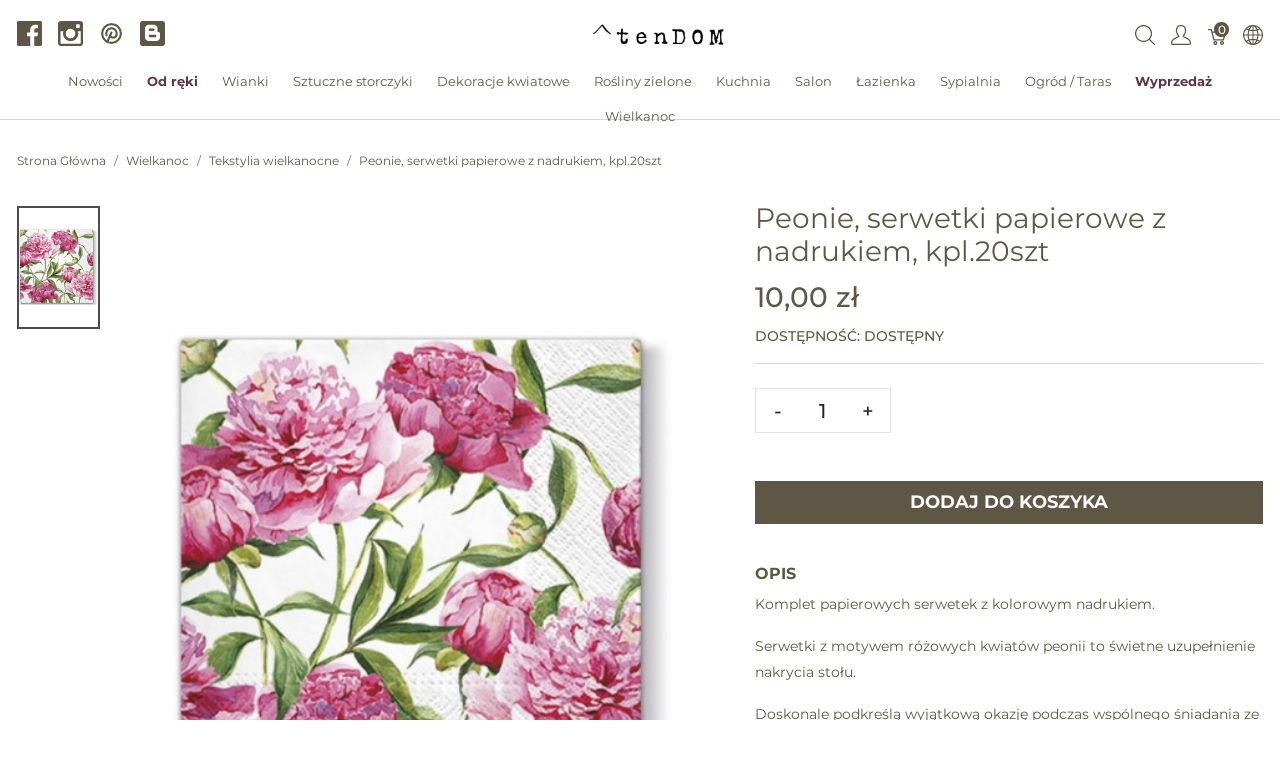

--- FILE ---
content_type: text/html; charset=utf-8
request_url: https://tendom.pl/products/peonie-serwetki-papierowe-z-nadrukiem-kpl-20szt?taxon_id=27
body_size: 28840
content:
<!doctype html>
<!--[if lt IE 7 ]> <html class="ie ie6" lang="pl"> <![endif]-->
<!--[if IE 7 ]>    <html class="ie ie7" lang="pl"> <![endif]-->
<!--[if IE 8 ]>    <html class="ie ie8" lang="pl"> <![endif]-->
<!--[if IE 9 ]>    <html class="ie ie9" lang="pl"> <![endif]-->
<!--[if gt IE 9]><!--><html lang="pl"><!--<![endif]-->
  <head data-hook="inside_head">
    <title>Peonie, serwetki papierowe z nadrukiem, kpl.20szt - tendom.pl</title>
<meta name="viewport" content="width=device-width, initial-scale=1">
<meta charset="utf-8"/>
<meta property="og:image" content="https://tendom.pl/rails/active_storage/blobs/proxy/eyJfcmFpbHMiOnsibWVzc2FnZSI6IkJBaHBBeXZtQ2c9PSIsImV4cCI6bnVsbCwicHVyIjoiYmxvYl9pZCJ9fQ==--8bebc7f6f19d1aa53ea8019584324e85e4f6a686/serwetki%20peonie%20101681%20tendom.jpg" />
<meta property="og:url" content="https://tendom.pl/products/peonie-serwetki-papierowe-z-nadrukiem-kpl-20szt" />
<meta property="og:type" content="product" />
<meta property="og:title" content="Peonie, serwetki papierowe z nadrukiem, kpl.20szt" />
<meta property="og:description" content="&lt;p&gt;Komplet papierowych serwetek z kolorowym nadrukiem.&lt;/p&gt;
&lt;p&gt;Serwetki z motywem r&amp;oacute;żowych kwiat&amp;oacute;w peonii to świetne uzupełnienie nakrycia stołu.&lt;/p&gt;
&lt;p&gt;Doskonale podkreślą wyjątkową okazję podczas wsp&amp;oacute;lnego śniadania ze święconką lub obiadu w rodzinnym gronie.&lt;/p&gt;
&lt;p&gt;Kolorowy, wiosenny wz&amp;oacute;r będzie ładnie wyglądał na tle gładkiego lub żakardowego obrusu.&lt;/p&gt;
&lt;p&gt;Ozdobne serwetki to prosty spos&amp;oacute;b na ożywienie aranżacji stołu i podkreślenie zastawy.&lt;/p&gt;
&lt;p&gt;Dane szczeg&amp;oacute;łowe:&lt;/p&gt;
&lt;ul&gt;
&lt;li&gt;Ilość w opakowaniu: 20 sztuk&lt;/li&gt;
&lt;li&gt;Wymiary serwetki: 33 cm x 33 cm&lt;/li&gt;
&lt;li&gt;Materiał: papier&lt;/li&gt;
&lt;li&gt;Kolor:&amp;nbsp;kolorowy&lt;/li&gt;
&lt;/ul&gt;" />
<meta property="product:price:amount" content="10.0" />
<meta property="product:price:currency" content="PLN" />
<meta name="keywords" content="serwetki, serwetka, kolorowe serwetki, papierowe serwetki, serwetkiz nadrukiem, wielkanoc, zastawa, easter, table setting, napkin, paper napkin, tendom, tendom.pl" />
<meta name="description" content="Komplet papierowych serwetek z kolorowym nadrukiem.
Serwetki z motywem różowych kwiatów peonii to świetne uzupełnienie nakrycia stołu.
Doskonale podkreślą wyjątkową okazję podczas wspólnego śniadania ze święconką lub obiadu w rodzinnym gronie.

Kolorowy, wiosenny wzór będzie ładnie wyglądał na tle gładkiego lub żakardowego obrusu.

Ozdobne serwetki to prosty sposób na ożywienie aranżacji stołu i podkreślenie zastawy." />

<link href="https://tendom.pl/products/peonie-serwetki-papierowe-z-nadrukiem-kpl-20szt" rel="canonical" />
<link rel="apple-touch-icon" sizes="180x180" href="/apple-touch-icon.png">
<link rel="icon" type="image/png" sizes="32x32" href="/favicon-32x32.png">
<link rel="icon" type="image/png" sizes="16x16" href="/favicon-16x16.png">
<link rel="manifest" href="/site.webmanifest">
<link rel="mask-icon" href="/safari-pinned-tab.svg" color="#5bbad5">
<meta name="msapplication-TileColor" content="#da532c">
<meta name="theme-color" content="#ffffff">

<link rel="stylesheet" media="screen" href="/assets/spree/frontend/all-b4101145a823056b1692cc8eb99e5bf98416e188beca61490382b3539e452da1.css" data-turbolinks-track="reload" />
<meta name="csrf-param" content="authenticity_token" />
<meta name="csrf-token" content="0hUCRFrzpA7tJOjbVS5OVUwKhChoGnC9eMjmMBnau4qMwW3z2qdOp9hvRs20_GdovntGO8LtNQ77s1g0vJnltA" />
<script>
  SpreePaths = {"mounted_at":"/","admin":"admin/"}
</script>

<script>
  var SPREE_LOCALE = 'pl'
  var SPREE_CURRENCY = 'PLN'
  var SPREE_DEFAULT_CURRENCY = 'PLN'
  var SPREE_DEFAULT_LOCALE = 'pl'
</script>

<script src="/assets/spree/frontend/all-2ee5dc42c57a0585122836ab0c39eed885a08add6f12238c5048318f5f8ed2ae.js" defer="defer" data-turbolinks-track="reload"></script>


  </head>
  <body class="one-col" id="product-details" data-hook="body">
      <div id="spree-header" data-turbolinks-permanent>
    <header id="header" class="d-flex align-items-center header-spree border-bottom">
      <div class="container-fluid h-100 header-spree-fluid">
        <div class="d-flex flex-nowrap align-items-center h-50 mt-1">
  <div class="d-flex d-xl-none flex-grow-1 header-spree-fluid-mobile-menu-toggler">
    <button class="navbar-toggler border-0 px-0 d-flex mr-3" type="button" data-toggle="collapse" data-target="#navbarSupportedContent" aria-label="Pokaż menu">
      <svg xmlns="http://www.w3.org/2000/svg" height="16px" viewBox="0 0 18.855 16.808" width="18.5px" class="spree-icon "><g fill="currentColor"><path d="m0 0h18.855v2h-18.855z"></path><path d="m0 0h18.855v2h-18.855z" transform="translate(0 7.404)"></path><path d="m0 0h18.855v2h-18.855z" transform="translate(0 14.808)"></path></g></svg>

    </button>
  </div>
  <div class="flex-xl-grow-0 social-header d-none d-xl-block">
    <div class="social-links d-flex justify-content-center justify-content-xl-start">
  <a class="icon-fill" target="_blank" rel="nofollow, noindex, noreferrer" href="https://www.facebook.com/tendompl"><svg xmlns="http://www.w3.org/2000/svg" height="19.175" viewBox="0 0 19.28 19.175" width="19.28"><path d="m369.18 160.127a1.051 1.051 0 0 1 -1.048 1.048h-4.925v-7.439h2.515l.367-2.882h-2.882v-1.834c0-.838.21-1.415 1.415-1.415h1.519v-2.62a17.157 17.157 0 0 0 -2.253-.1 3.5 3.5 0 0 0 -3.72 3.825v2.148h-2.515v2.882h2.515v7.439h-9.221a1.051 1.051 0 0 1 -1.048-1.048v-17.083a1.051 1.051 0 0 1 1.049-1.048h17.132a1.051 1.051 0 0 1 1.048 1.048v17.079z" transform="translate(-349.9 -142)"></path></svg>
</a>
  <a class="icon-fill" target="_blank" rel="nofollow, noindex, noreferrer" href="https://www.instagram.com/tendom.pl/"><svg xmlns="http://www.w3.org/2000/svg" height="19.175" viewBox="0 0 19.227 19.175" width="19.227"><path d="m1009.722 142.1h-14.617a2.281 2.281 0 0 0 -2.305 2.253v14.669a2.281 2.281 0 0 0 2.305 2.253h14.617a2.281 2.281 0 0 0 2.305-2.253v-14.669a2.352 2.352 0 0 0 -2.305-2.253zm-3.143 3.039a.581.581 0 0 1 .576-.576h1.781a.581.581 0 0 1 .576.576v1.781a.581.581 0 0 1 -.576.576h-1.781a.581.581 0 0 1 -.576-.576zm-4.191 2.934a3.668 3.668 0 1 1 0 7.335 3.667 3.667 0 1 1 0-7.335zm7.806 10.845a.581.581 0 0 1 -.576.576h-14.408a.582.582 0 0 1 -.576-.576v-9.011h2.41a3.765 3.765 0 0 0 -.419 1.834 5.868 5.868 0 0 0 11.736 0 2.929 2.929 0 0 0 -.472-1.834h2.41v9.011z" transform="translate(-992.8 -142.1)"></path></svg>
</a>
  <a target="_blank" rel="nofollow, noindex, noreferrer" href="https://pl.pinterest.com/MonikaSzwed/tendompl/"><svg xmlns="http://www.w3.org/2000/svg" class="icon icon-tabler icon-tabler-brand-pinterest" width="24" height="24" viewBox="0 0 24 24" stroke-width="2" stroke="currentColor" fill="none" stroke-linecap="round" stroke-linejoin="round">
   <path stroke="none" d="M0 0h24v24H0z" fill="none"></path>
   <line x1="8" y1="20" x2="12" y2="11"></line>
   <path d="M10.7 14c.437 1.263 1.43 2 2.55 2c2.071 0 3.75 -1.554 3.75 -4a5 5 0 1 0 -9.7 1.7"></path>
   <circle cx="12" cy="12" r="9"></circle>
</svg>
</a>
  <a class="icon-fill" target="_blank" rel="nofollow, noindex, noreferrer" href="http://blog.tendom.pl/"><svg xmlns="http://www.w3.org/2000/svg" xmlns:xlink="http://www.w3.org/1999/xlink" version="1.1" id="Capa_1" x="0px" y="0px" width="510px" height="510px" viewBox="0 0 510 510" style="enable-background:new 0 0 510 510;" xml:space="preserve">
<g>
<g id="post-blogger">
<path d="M459,0H51C22.95,0,0,22.95,0,51v408c0,28.05,22.95,51,51,51h408c28.05,0,51-22.95,51-51V51C510,22.95,487.05,0,459,0z   M357,178.5V204c0,15.3,10.2,25.5,25.5,25.5S408,239.7,408,255v76.5c0,43.35-33.15,76.5-76.5,76.5h-153 c-43.35,0-76.5-33.15-76.5-76.5V153c0-43.35,33.15-76.5,76.5-76.5h102c43.35,0,76.5,33.15,76.5,76.5V178.5z M204,204h66.3 c15.3,0,25.5-10.2,25.5-25.5S285.6,153,270.3,153H204c-15.3,0-25.5,10.2-25.5,25.5S188.7,204,204,204z M306,280.5H204 c-15.3,0-25.5,10.2-25.5,25.5s10.2,25.5,25.5,25.5h102c15.3,0,25.5-10.2,25.5-25.5S321.3,280.5,306,280.5z"></path>
</g>
</g>
</svg>
</a>
</div>

  </div>
  <figure class="flex-grow-0 flex-xl-grow-1 order-xl-0 header-spree-fluid-logo m-0">
    <a aria-label="tendom.pl" href="/"><img alt="tendom.pl" title="tendom.pl" src="https://tendom.pl/rails/active_storage/representations/proxy/eyJfcmFpbHMiOnsibWVzc2FnZSI6IkJBaHBFZz09IiwiZXhwIjpudWxsLCJwdXIiOiJibG9iX2lkIn19--26313106b062666ecd816644c364659470072e80/eyJfcmFpbHMiOnsibWVzc2FnZSI6IkJBaDdCem9MWm05eWJXRjBTU0lJY0c1bkJqb0dSVlE2QzNKbGMybDZaVWtpRFRJME5IZ3hNRFErQmpzR1ZBPT0iLCJleHAiOm51bGwsInB1ciI6InZhcmlhdGlvbiJ9fQ==--b0c0f7184863bf59b59cd7adc293ba04c3b4b9ae/logo_tendom.png" /></a>
  </figure>
  <div id="top-nav-bar" class="flex-grow-1 flex-xl-grow-0 header-spree-fluid-secondary-navigation">
    <ul id="nav-bar" class="nav align-items-center d-flex flex-nowrap justify-content-end navbar-right">
  <li>
    <div class="navbar-right-search-menu">
      <button type="button" class="navbar-right-dropdown-toggle search-icons" aria-label="Wyszukaj">
        <svg xmlns="http://www.w3.org/2000/svg" xmlns:xlink="http://www.w3.org/1999/xlink" height="36px" viewBox="0 0 23.286 23.291" width="36px" class="spree-icon d-inline-block"><clipPath><path d="m0 0h23.286v23.291h-23.286z"></path></clipPath><g clip-path="url(#a)"><path d="m23.134 22.1-5.66-5.66a9.939 9.939 0 1 0 -.981.981l5.66 5.66a.7.7 0 0 0 .491.207.68.68 0 0 0 .491-.207.7.7 0 0 0 -.001-.981zm-21.695-12.169a8.537 8.537 0 1 1 8.537 8.542 8.546 8.546 0 0 1 -8.537-8.542z" fill="currentColor" transform="translate(-.05)"></path></g></svg>

      </button>

      <div id="search-dropdown" class="p-0 px-md-4 py-md-2 w-100 shadow navbar-right-search-menu-dropdown hide-on-esc">
        <form class="py-md-1 d-flex align-items-center search-form" action="/products" accept-charset="UTF-8" method="get">
  <input type="search" name="keywords" id="keywords" placeholder="Szukaj" title="Szukaj" autofocus="autofocus" aria-label="Szukaj" class=" border-0 p-3" />
  <button type="submit" class="btn border-0 p-0" aria-label="Submit">
    <svg xmlns="http://www.w3.org/2000/svg" height="27px" viewBox="0 0 20.286 20.291" width="27px" class="spree-icon d-inline"><path fill="currentColor" d="m20.161 19.256-4.931-4.931a8.659 8.659 0 1 0 -.855.855l4.931 4.931a.611.611 0 0 0 .427.18.593.593 0 0 0 .427-.18.608.608 0 0 0 .001-.855zm-18.901-10.604a7.437 7.437 0 1 1 7.44 7.441 7.445 7.445 0 0 1 -7.44-7.441z" transform="translate(-.05)"></path></svg>

  </button>
</form>
      </div>
    </div>
  </li>
    <li>
      <div class="dropdown navbar-right-dropdown">
        <button id="account-button" type="button" data-toggle="dropdown" class="navbar-right-dropdown-toggle account-icon" aria-label="Pokaż menu użytkownika">
          <svg xmlns="http://www.w3.org/2000/svg" xmlns:xlink="http://www.w3.org/1999/xlink" height="36px" viewBox="0 0 22.964 22.964" width="41.4px" class="spree-icon d-inline-block"><clipPath><path d="m0 0h22.964v22.964h-22.964z"></path></clipPath><g clip-path="url(#a)"><path d="m21.34 16.507a14.758 14.758 0 0 0 -3.6-2.163 19.579 19.579 0 0 1 -2.765-1.544 9.709 9.709 0 0 0 2.407-5.837 9.174 9.174 0 0 0 -.7-4.212c-.637-1.251-2.053-2.751-5.2-2.751s-4.564 1.5-5.2 2.751a9.164 9.164 0 0 0 -.7 4.212 9.7 9.7 0 0 0 2.407 5.837 19.483 19.483 0 0 1 -2.766 1.544 14.769 14.769 0 0 0 -3.6 2.163 7.059 7.059 0 0 0 -1.623 4.514 1.913 1.913 0 0 0 1.913 1.943h19.137a1.914 1.914 0 0 0 1.914-1.943 7.061 7.061 0 0 0 -1.624-4.514zm.051 4.878a.478.478 0 0 1 -.341.143h-19.137a.478.478 0 0 1 -.34-.143.485.485 0 0 1 -.138-.343 5.731 5.731 0 0 1 1.2-3.52 14.581 14.581 0 0 1 3.227-1.9 15.74 15.74 0 0 0 3.109-1.785l.969-.916-.84-1.027a8.306 8.306 0 0 1 -2.083-4.931 7.934 7.934 0 0 1 .549-3.563c.658-1.3 1.974-1.962 3.916-1.962s3.258.662 3.918 1.962a7.938 7.938 0 0 1 .55 3.566 8.3 8.3 0 0 1 -2.086 4.931l-.841 1.034.969.915a15.774 15.774 0 0 0 3.108 1.782 14.517 14.517 0 0 1 3.227 1.9 5.593 5.593 0 0 1 1.2 3.52.478.478 0 0 1 -.136.338z" fill="currentColor"></path></g></svg>

        </button>

        <div id="link-to-account" class="dropdown-menu dropdown-menu-right text-right">
        </div>
      </div>
    </li>
  <li id="link-to-cart">
    <a class="cart-icon cart-icon--visible-count d-inline-block cart-icon" aria-label="Koszyk" href="/cart">
  <svg xmlns="http://www.w3.org/2000/svg" height="36px" viewBox="0 0 82.6 91.7" width="36px" class="spree-icon "><g fill="currentColor"><path d="M33.6 73.3c0 0 0 0 0 0 -5 0-9.2 4.1-9.2 9.2 0 5 4.1 9.2 9.2 9.2 5 0 9.2-4.1 9.2-9.2 0 0 0 0 0 0 0-5-4.2-9.2-9.2-9.2Zm0 12.4c0 0 0 0 0 0 -1.8 0-3.3-1.5-3.3-3.3 0-1.8 1.5-3.3 3.3-3.3 1.8 0 3.3 1.5 3.3 3.3 0 1.8-1.5 3.3-3.3 3.3Z"></path><path d="M64.3 73.3c-5 0-9.2 4.1-9.2 9.2 0 5 4.1 9.2 9.2 9.2 5 0 9.2-4.1 9.2-9.2 0 0 0 0 0 0 0-5-4.2-9.2-9.2-9.2Zm0 12.4c-1.8 0-3.3-1.5-3.3-3.3 0-1.8 1.5-3.3 3.3-3.3 1.8 0 3.3 1.5 3.3 3.3 0 1.8-1.5 3.3-3.3 3.3Z"></path><path d="M82 31.3c-0.6-0.7-1.4-1.2-2.3-1.2l-59.2 0 -2.5-9.6c-0.3-1.3-1.5-2.2-2.9-2.2l-12.2 0c-1.6 0-3 1.3-3 3 0 1.6 1.3 3 3 3l9.9 0 2.5 9.5c0 0.1 0 0.1 0 0.2l9.2 35.3c0.3 1.3 1.5 2.2 2.9 2.2l43.1 0c1.3 0 2.5-0.9 2.9-2.2l9.2-35.3c0.2-0.9 0-1.8-0.5-2.6Zm-13.8 34.2l-38.5 0 -7.6-29.4 53.8 0 -7.6 29.4Z"></path></g></svg>


  <span class="font-weight-medium cart-icon-count">0</span>
</a>
  </li>
    <li class="d-none d-xl-block internationalization-options">
    <div class="dropdown navbar-right-dropdown">
      <button id="internationalization-button-desktop" type="button" data-toggle="dropdown" class="navbar-right-dropdown-toggle" aria-label="Internationalization">
        <svg xmlns="http://www.w3.org/2000/svg" height="36px" viewBox="0 0 512 512" width="41px" class="spree-icon d-none d-xl-inline-block"><path d="m256 0c-141.160156 0-256 114.839844-256 256s114.839844 256 256 256 256-114.839844 256-256-114.839844-256-256-256zm-15 125.65625c-22.820312-.980469-45.410156-4.1875-66.980469-9.402344 3.445313-8.164062 7.183594-16.003906 11.214844-23.433594 16.539063-30.476562 36.84375-51.863281 55.765625-59.609374zm0 30.023438v85.320312h-93.691406c1.320312-33.300781 6.996094-66.359375 16.382812-96.429688 24.875 6.265626 50.988282 10.058594 77.308594 11.109376zm0 115.320312v85.320312c-26.320312 1.050782-52.433594 4.84375-77.308594 11.109376-9.386718-30.070313-15.0625-63.128907-16.382812-96.429688zm0 115.34375v92.445312c-18.921875-7.746093-39.226562-29.132812-55.765625-59.609374-4.03125-7.429688-7.769531-15.269532-11.214844-23.433594 21.570313-5.214844 44.15625-8.421875 66.980469-9.402344zm30 0c22.820312.980469 45.410156 4.1875 66.980469 9.402344-3.445313 8.164062-7.183594 16.003906-11.214844 23.433594-16.539063 30.476562-36.84375 51.863281-55.765625 59.609374zm0-30.023438v-85.320312h93.691406c-1.320312 33.300781-6.996094 66.359375-16.382812 96.429688-24.875-6.265626-50.988282-10.058594-77.308594-11.109376zm0-115.320312v-85.320312c26.320312-1.050782 52.433594-4.84375 77.308594-11.109376 9.386718 30.070313 15.0625 63.128907 16.382812 96.429688zm0-115.34375v-92.445312c18.921875 7.746093 39.226562 29.132812 55.765625 59.609374 4.03125 7.429688 7.769531 15.269532 11.214844 23.433594-21.570313 5.214844-44.160157 8.421875-66.980469 9.402344zm82.132812-47.144531c-7.511718-13.84375-15.671874-26.046875-24.273437-36.457031 29.992187 10.242187 57.160156 26.628906 80.007813 47.644531-13.03125 6.980469-27.074219 13.042969-41.847657 18.109375-4.191406-10.179688-8.824219-19.972656-13.886719-29.296875zm-194.265624 0c-5.0625 9.324219-9.695313 19.117187-13.886719 29.296875-14.773438-5.066406-28.816407-11.132813-41.847657-18.109375 22.847657-21.015625 50.015626-37.402344 80.007813-47.644531-8.601563 10.410156-16.757813 22.609374-24.273437 36.457031zm-24.035157 57.492187c-10.238281 32.753906-16.257812 68.460938-17.554687 104.996094h-86.765625c3.210937-48.753906 21.933593-93.339844 51.292969-128.832031 16.292968 9.34375 34.136718 17.335937 53.027343 23.835937zm-17.554687 134.996094c1.296875 36.539062 7.316406 72.242188 17.554687 104.996094-18.890625 6.5-36.734375 14.492187-53.027343 23.835937-29.359376-35.492187-48.082032-80.078125-51.292969-128.832031zm27.703125 133.191406c4.191406 10.179688 8.824219 19.972656 13.886719 29.296875 7.515624 13.84375 15.671874 26.046875 24.273437 36.457031-29.992187-10.242187-57.160156-26.628906-80.003906-47.644531 13.023437-6.976562 27.070312-13.042969 41.84375-18.109375zm208.152343 29.296875c5.0625-9.324219 9.695313-19.117187 13.886719-29.296875 14.773438 5.066406 28.816407 11.132813 41.847657 18.109375-22.847657 21.015625-50.015626 37.402344-80.007813 47.644531 8.601563-10.410156 16.757813-22.609374 24.273437-36.457031zm24.035157-57.492187c10.238281-32.753906 16.257812-68.460938 17.554687-104.996094h86.765625c-3.210937 48.753906-21.933593 93.339844-51.292969 128.832031-16.292968-9.34375-34.136718-17.335937-53.027343-23.835937zm17.554687-134.996094c-1.296875-36.539062-7.316406-72.242188-17.554687-104.996094 18.890625-6.5 36.734375-14.492187 53.027343-23.835937 29.359376 35.492187 48.082032 80.078125 51.292969 128.832031zm0 0"></path></svg>

        <!DOCTYPE svg PUBLIC "-//W3C//DTD SVG 1.1//EN" "http://www.w3.org/Graphics/SVG/1.1/DTD/svg11.dtd">
<!-- Generator: Adobe Illustrator 16.0.0, SVG Export Plug-In . SVG Version: 6.00 Build 0)  --><svg xmlns="http://www.w3.org/2000/svg" xmlns:xlink="http://www.w3.org/1999/xlink" version="1.1" id="Capa_1" x="0px" y="0px" width="15px" height="15px" viewBox="0 0 451.847 451.847" style="enable-background:new 0 0 451.847 451.847;" xml:space="preserve" class="spree-icon d-inline-block d-xl-none">
<g>
	<path d="M225.923,354.706c-8.098,0-16.195-3.092-22.369-9.263L9.27,151.157c-12.359-12.359-12.359-32.397,0-44.751   c12.354-12.354,32.388-12.354,44.748,0l171.905,171.915l171.906-171.909c12.359-12.354,32.391-12.354,44.744,0   c12.365,12.354,12.365,32.392,0,44.751L248.292,345.449C242.115,351.621,234.018,354.706,225.923,354.706z"></path>
</g>
</svg>

      </button>

      <div id="internationalization-options-desktop" class="dropdown-menu dropdown-menu-right text-left">
            <form class="px-1 py-3 w-100 locale-select" action="/locale/set" accept-charset="UTF-8" method="get">
    <div class="form-group">
      <label for="switch_to_locale" class="dropdown-header text-center">
        Język
      </label>
      <select name="switch_to_locale" id="switch_to_locale" class="custom-select w-100"><option value="en">English (US)</option>
<option selected="selected" value="pl">Polski (PL)</option></select>
      <noscript><input type="submit" name="commit" value="Save changes" data-disable-with="Save changes" /></noscript>
    </div>
</form>
      </div>
    </div>
  </li>

</ul>

  </div>
    <div class="position-fixed text-uppercase d-xl-none mobile-navigation" role="navigation" aria-label="Mobile navigation">
    <div class="container d-flex align-items-center justify-content-between header-spree" data-hook>
      <button class="m-0 p-0" id="mobile-navigation-back-button" aria-label="Idź do poprzedniego menu">
        <svg xmlns="http://www.w3.org/2000/svg" height="26px" viewBox="0 0 11.344 21.156" width="26px" class="spree-icon d-inline spree-icon-arrow spree-icon-arrow-left"><path d="m42.617 25.669a.685.685 0 0 0 .968 0 .685.685 0 0 0 0-.968l-8.515-8.516 8.516-8.516a.685.685 0 0 0 -.968-.968l-9.017 9a.685.685 0 0 0 0 .968z" fill="currentColor" transform="matrix(-1 0 0 -1 44.744 26.869)"></path></svg>

      </button>
      <div id="top-nav-bar-mobile" class="m-0 p-0 header-spree-fluid-secondary-navigation" data-hook>
        <button id="mobile-navigation-close-button" aria-label="Zamknij">
          <svg xmlns="http://www.w3.org/2000/svg" xmlns:xlink="http://www.w3.org/1999/xlink" height="26px" viewBox="0 0 16.351 16.351" width="26px" class="spree-icon d-inline"><clipPath><path d="m0 0h16.351v16.351h-16.351z"></path></clipPath><g clip-path="url(#a)" fill="currentColor"><path d="m0 0h21.96v1.165h-21.96z" transform="matrix(.70710678 .70710678 -.70710678 .70710678 .824243 .000101)"></path><path d="m0 0h21.96v1.165h-21.96z" transform="matrix(-.70710678 .70710678 -.70710678 -.70710678 16.350981 .823202)"></path></g></svg>

        </button>
      </div>
    </div>

    <ul class="list-unstyled position-relative h-100 mobile-navigation-list">
        <li class="d-flex justify-content-between align-items-center mobile-navigation-list-item">
          <a class="w-75" href="/t/nowosci">Nowości</a>
        </li>
        <li class="d-flex justify-content-between align-items-center mobile-navigation-list-item">
          <a class="w-75" href="/t/kategorie/od-reki">Od ręki</a>
        </li>
        <li class="d-flex justify-content-between align-items-center mobile-navigation-list-item">
          <a class="w-75" href="/t/kategorie/wianki">Wianki</a>
            <a class="w-25 text-right mobile-navigation-category-link" data-category="wianki" href="#" aria-label="Przejdź do kategorii">
              <svg xmlns="http://www.w3.org/2000/svg" height="27px" viewBox="0 0 11.344 21.156" width="14px" class="spree-icon d-inline spree-icon-arrow spree-icon-arrow-right"><path d="m42.617 25.669a.685.685 0 0 0 .968 0 .685.685 0 0 0 0-.968l-8.515-8.516 8.516-8.516a.685.685 0 0 0 -.968-.968l-9.017 9a.685.685 0 0 0 0 .968z" fill="currentColor" transform="matrix(-1 0 0 -1 44.744 26.869)"></path></svg>

            </a>
            <ul class="list-unstyled position-absolute mobile-navigation-sublist" data-category="wianki">
              <li class="text-center font-weight-bold mobile-navigation-sublist-header">
                Wianki
              </li>
                <li class="d-flex justify-content-between align-items-center mobile-navigation-list-item">
                  <a class="w-75" href="/t/kategorie/wianki/wianki-na-drzwi">Wianki na drzwi</a>
                </li>
                <li class="d-flex justify-content-between align-items-center mobile-navigation-list-item">
                  <a class="w-75" href="/t/kategorie/wianki/wianki-na-glowe">Wianki na głowę</a>
                </li>
                <li class="d-flex justify-content-between align-items-center mobile-navigation-list-item">
                  <a class="w-75" href="/t/kategorie/wianki/wianki-na-indywidualne-zamowienie">Wianki na indywidualne zamówienie</a>
                </li>
                <li class="d-flex justify-content-between align-items-center mobile-navigation-list-item">
                  <a class="w-75" href="/t/kategorie/wianki/wianki-na-obreczach">Wianki na obręczach</a>
                </li>
                <li class="d-flex justify-content-between align-items-center mobile-navigation-list-item">
                  <a class="w-75" href="/t/kategorie/wianki/wianki-sufitowe">Wianki sufitowe</a>
                </li>
            </ul>
        </li>
        <li class="d-flex justify-content-between align-items-center mobile-navigation-list-item">
          <a class="w-75" href="/t/kategorie/sztuczne-storczyki">Sztuczne storczyki</a>
            <a class="w-25 text-right mobile-navigation-category-link" data-category="sztuczne-storczyki" href="#" aria-label="Przejdź do kategorii">
              <svg xmlns="http://www.w3.org/2000/svg" height="27px" viewBox="0 0 11.344 21.156" width="14px" class="spree-icon d-inline spree-icon-arrow spree-icon-arrow-right"><path d="m42.617 25.669a.685.685 0 0 0 .968 0 .685.685 0 0 0 0-.968l-8.515-8.516 8.516-8.516a.685.685 0 0 0 -.968-.968l-9.017 9a.685.685 0 0 0 0 .968z" fill="currentColor" transform="matrix(-1 0 0 -1 44.744 26.869)"></path></svg>

            </a>
            <ul class="list-unstyled position-absolute mobile-navigation-sublist" data-category="sztuczne-storczyki">
              <li class="text-center font-weight-bold mobile-navigation-sublist-header">
                Sztuczne storczyki
              </li>
                <li class="d-flex justify-content-between align-items-center mobile-navigation-list-item">
                  <a class="w-75" href="/t/kategorie/sztuczne-storczyki/storczyki">Storczyki</a>
                </li>
                <li class="d-flex justify-content-between align-items-center mobile-navigation-list-item">
                  <a class="w-75" href="/t/kategorie/sztuczne-storczyki/storczyki-xxl">Storczyki XXL</a>
                </li>
                <li class="d-flex justify-content-between align-items-center mobile-navigation-list-item">
                  <a class="w-75" href="/t/kategorie/sztuczne-storczyki/stroczyki-biale-kremowe">Storczyki białe / kremowe</a>
                </li>
                <li class="d-flex justify-content-between align-items-center mobile-navigation-list-item">
                  <a class="w-75" href="/t/kategorie/sztuczne-storczyki/storczyki-kolorowe">Storczyki kolorowe</a>
                </li>
                <li class="d-flex justify-content-between align-items-center mobile-navigation-list-item">
                  <a class="w-75" href="/t/kategorie/sztuczne-storczyki/storczyki-na-indywidualne-zamowienie">Storczyki na indywidualne zamówienie</a>
                </li>
            </ul>
        </li>
        <li class="d-flex justify-content-between align-items-center mobile-navigation-list-item">
          <a class="w-75" href="/t/kategorie/dekoracje-kwiatowe">Dekoracje kwiatowe</a>
            <a class="w-25 text-right mobile-navigation-category-link" data-category="dekoracje-kwiatowe" href="#" aria-label="Przejdź do kategorii">
              <svg xmlns="http://www.w3.org/2000/svg" height="27px" viewBox="0 0 11.344 21.156" width="14px" class="spree-icon d-inline spree-icon-arrow spree-icon-arrow-right"><path d="m42.617 25.669a.685.685 0 0 0 .968 0 .685.685 0 0 0 0-.968l-8.515-8.516 8.516-8.516a.685.685 0 0 0 -.968-.968l-9.017 9a.685.685 0 0 0 0 .968z" fill="currentColor" transform="matrix(-1 0 0 -1 44.744 26.869)"></path></svg>

            </a>
            <ul class="list-unstyled position-absolute mobile-navigation-sublist" data-category="dekoracje-kwiatowe">
              <li class="text-center font-weight-bold mobile-navigation-sublist-header">
                Dekoracje kwiatowe
              </li>
                <li class="d-flex justify-content-between align-items-center mobile-navigation-list-item">
                  <a class="w-75" href="/t/kategorie/dekoracje-kwiatowe/bukiety">Bukiety</a>
                </li>
                <li class="d-flex justify-content-between align-items-center mobile-navigation-list-item">
                  <a class="w-75" href="/t/kategorie/dekoracje-kwiatowe/bukiety-do-wazonu-nagrobnego">Bukiety do wazonu nagrobnego</a>
                </li>
                <li class="d-flex justify-content-between align-items-center mobile-navigation-list-item">
                  <a class="w-75" href="/t/kategorie/dekoracje-kwiatowe/dekoracje-nagrobne">Dekoracje nagrobne</a>
                </li>
                <li class="d-flex justify-content-between align-items-center mobile-navigation-list-item">
                  <a class="w-75" href="/t/kategorie/dekoracje-kwiatowe/dekoracje-patriotyczne">Dekoracje patriotyczne</a>
                </li>
                <li class="d-flex justify-content-between align-items-center mobile-navigation-list-item">
                  <a class="w-75" href="/t/kategorie/dekoracje-kwiatowe/figurki-nagrobne">Figurki nagrobne</a>
                </li>
                <li class="d-flex justify-content-between align-items-center mobile-navigation-list-item">
                  <a class="w-75" href="/t/kategorie/dekoracje-kwiatowe/flowerboxy-kwiatowe">Flowerboxy kwiatowe</a>
                </li>
                <li class="d-flex justify-content-between align-items-center mobile-navigation-list-item">
                  <a class="w-75" href="/t/kategorie/dekoracje-kwiatowe/girlandy">Girlandy</a>
                </li>
                <li class="d-flex justify-content-between align-items-center mobile-navigation-list-item">
                  <a class="w-75" href="/t/kategorie/dekoracje-kwiatowe/kompozycje-kwiatowe">Kompozycje kwiatowe</a>
                </li>
                <li class="d-flex justify-content-between align-items-center mobile-navigation-list-item">
                  <a class="w-75" href="/t/kategorie/dekoracje-kwiatowe/kompozycje-kwiatowe-xxl">Kompozycje kwiatowe XXL</a>
                </li>
                <li class="d-flex justify-content-between align-items-center mobile-navigation-list-item">
                  <a class="w-75" href="/t/kategorie/dekoracje-kwiatowe/kompozycje-nagrobne-w-naczyniu">Kompozycje nagrobne w naczyniu</a>
                </li>
                <li class="d-flex justify-content-between align-items-center mobile-navigation-list-item">
                  <a class="w-75" href="/t/kategorie/dekoracje-kwiatowe/kwiaty-xxl-z-krypiny">Kwiaty XXL z krepiny</a>
                </li>
                <li class="d-flex justify-content-between align-items-center mobile-navigation-list-item">
                  <a class="w-75" href="/t/kategorie/dekoracje-kwiatowe/lampiony-znicze">Lampiony / znicze</a>
                </li>
                <li class="d-flex justify-content-between align-items-center mobile-navigation-list-item">
                  <a class="w-75" href="/t/kategorie/dekoracje-kwiatowe/lawenda-wrzosy">Lawenda / wrzosy</a>
                </li>
                <li class="d-flex justify-content-between align-items-center mobile-navigation-list-item">
                  <a class="w-75" href="/t/kategorie/dekoracje-kwiatowe/pojedyncze-kwiaty">Pojedyncze kwiaty</a>
                </li>
                <li class="d-flex justify-content-between align-items-center mobile-navigation-list-item">
                  <a class="w-75" href="/t/kategorie/dekoracje-kwiatowe/ramy-z-kwiatami">Ramy z kwiatami</a>
                </li>
                <li class="d-flex justify-content-between align-items-center mobile-navigation-list-item">
                  <a class="w-75" href="/t/kategorie/dekoracje-kwiatowe/wience-nagrobne">Wieńce nagrobne</a>
                </li>
                <li class="d-flex justify-content-between align-items-center mobile-navigation-list-item">
                  <a class="w-75" href="/t/kategorie/dekoracje-kwiatowe/wiazanki-na-indywidualne-zamowienie">Wiązanki na indywidualne zamówienie</a>
                </li>
                <li class="d-flex justify-content-between align-items-center mobile-navigation-list-item">
                  <a class="w-75" href="/t/kategorie/dekoracje-kwiatowe/wiazanki-nagrobne">Wiązanki nagrobne</a>
                </li>
                <li class="d-flex justify-content-between align-items-center mobile-navigation-list-item">
                  <a class="w-75" href="/t/kategorie/dekoracje-kwiatowe/wiazanki-nagrobne-xxl">Wiązanki nagrobne XXL</a>
                </li>
                <li class="d-flex justify-content-between align-items-center mobile-navigation-list-item">
                  <a class="w-75" href="/t/kategorie/dekoracje-kwiatowe/zestawy-nagrobne">Zestawy nagrobne</a>
                </li>
                <li class="d-flex justify-content-between align-items-center mobile-navigation-list-item">
                  <a class="w-75" href="/t/kategorie/dekoracje-kwiatowe/sciany-z-kwiatow">Ściany z kwiatów</a>
                </li>
            </ul>
        </li>
        <li class="d-flex justify-content-between align-items-center mobile-navigation-list-item">
          <a class="w-75" href="/t/kategorie/rosliny-zielone">Rośliny zielone</a>
            <a class="w-25 text-right mobile-navigation-category-link" data-category="rosliny-zielone" href="#" aria-label="Przejdź do kategorii">
              <svg xmlns="http://www.w3.org/2000/svg" height="27px" viewBox="0 0 11.344 21.156" width="14px" class="spree-icon d-inline spree-icon-arrow spree-icon-arrow-right"><path d="m42.617 25.669a.685.685 0 0 0 .968 0 .685.685 0 0 0 0-.968l-8.515-8.516 8.516-8.516a.685.685 0 0 0 -.968-.968l-9.017 9a.685.685 0 0 0 0 .968z" fill="currentColor" transform="matrix(-1 0 0 -1 44.744 26.869)"></path></svg>

            </a>
            <ul class="list-unstyled position-absolute mobile-navigation-sublist" data-category="rosliny-zielone">
              <li class="text-center font-weight-bold mobile-navigation-sublist-header">
                Rośliny zielone
              </li>
                <li class="d-flex justify-content-between align-items-center mobile-navigation-list-item">
                  <a class="w-75" href="/t/kategorie/rosliny-zielone/drzewka-oliwne">Drzewka Oliwne</a>
                </li>
                <li class="d-flex justify-content-between align-items-center mobile-navigation-list-item">
                  <a class="w-75" href="/t/kategorie/rosliny-zielone/drzewka-z-naszej-pracowni">Drzewka z naszej pracowni</a>
                </li>
                <li class="d-flex justify-content-between align-items-center mobile-navigation-list-item">
                  <a class="w-75" href="/t/kategorie/rosliny-zielone/flowerboxy-zielone">Flowerboxy zielone</a>
                </li>
                <li class="d-flex justify-content-between align-items-center mobile-navigation-list-item">
                  <a class="w-75" href="/t/kategorie/rosliny-zielone/girlandy-zielone">Girlandy zielone</a>
                </li>
                <li class="d-flex justify-content-between align-items-center mobile-navigation-list-item">
                  <a class="w-75" href="/t/kategorie/rosliny-zielone/inne">Inne</a>
                </li>
                <li class="d-flex justify-content-between align-items-center mobile-navigation-list-item">
                  <a class="w-75" href="/t/kategorie/rosliny-zielone/kompozycje-z-trawami">Kompozycje z trawami</a>
                </li>
                <li class="d-flex justify-content-between align-items-center mobile-navigation-list-item">
                  <a class="w-75" href="/t/kategorie/rosliny-zielone/kompozycje-z-sukulentami">Kompozycje zielone</a>
                </li>
                <li class="d-flex justify-content-between align-items-center mobile-navigation-list-item">
                  <a class="w-75" href="/t/kategorie/rosliny-zielone/kwiaty-doniczkowe">Kwiaty doniczkowe</a>
                </li>
                <li class="d-flex justify-content-between align-items-center mobile-navigation-list-item">
                  <a class="w-75" href="/t/kategorie/rosliny-zielone/kwiaty-i-rosliny-doniczkowe">Kwiaty i rośliny doniczkowe</a>
                </li>
                <li class="d-flex justify-content-between align-items-center mobile-navigation-list-item">
                  <a class="w-75" href="/t/kategorie/rosliny-zielone/palmy">Palmy</a>
                </li>
                <li class="d-flex justify-content-between align-items-center mobile-navigation-list-item">
                  <a class="w-75" href="/t/kategorie/rosliny-zielone/ramy-z-sukulentami">Ramy z sukulentami</a>
                </li>
                <li class="d-flex justify-content-between align-items-center mobile-navigation-list-item">
                  <a class="w-75" href="/t/kategorie/rosliny-zielone/trawy-xxl">Rośliny i Trawy XXL</a>
                </li>
                <li class="d-flex justify-content-between align-items-center mobile-navigation-list-item">
                  <a class="w-75" href="/t/kategorie/rosliny-zielone/rosliny-zielone">Rośliny zielone</a>
                </li>
                <li class="d-flex justify-content-between align-items-center mobile-navigation-list-item">
                  <a class="w-75" href="/t/kategorie/rosliny-zielone/storczyki">Storczyki</a>
                </li>
                <li class="d-flex justify-content-between align-items-center mobile-navigation-list-item">
                  <a class="w-75" href="/t/kategorie/rosliny-zielone/sukulenty">Sukulenty</a>
                </li>
                <li class="d-flex justify-content-between align-items-center mobile-navigation-list-item">
                  <a class="w-75" href="/t/kategorie/rosliny-zielone/trawy">Trawy</a>
                </li>
                <li class="d-flex justify-content-between align-items-center mobile-navigation-list-item">
                  <a class="w-75" href="/t/kategorie/rosliny-zielone/trawy-dekoracyjne">Trawy dekoracyjne</a>
                </li>
                <li class="d-flex justify-content-between align-items-center mobile-navigation-list-item">
                  <a class="w-75" href="/t/kategorie/rosliny-zielone/sciany-z-sukulentami">Ściany z sukulentami</a>
                </li>
            </ul>
        </li>
        <li class="d-flex justify-content-between align-items-center mobile-navigation-list-item">
          <a class="w-75" href="/t/kategorie/kuchnia">Kuchnia</a>
            <a class="w-25 text-right mobile-navigation-category-link" data-category="kuchnia" href="#" aria-label="Przejdź do kategorii">
              <svg xmlns="http://www.w3.org/2000/svg" height="27px" viewBox="0 0 11.344 21.156" width="14px" class="spree-icon d-inline spree-icon-arrow spree-icon-arrow-right"><path d="m42.617 25.669a.685.685 0 0 0 .968 0 .685.685 0 0 0 0-.968l-8.515-8.516 8.516-8.516a.685.685 0 0 0 -.968-.968l-9.017 9a.685.685 0 0 0 0 .968z" fill="currentColor" transform="matrix(-1 0 0 -1 44.744 26.869)"></path></svg>

            </a>
            <ul class="list-unstyled position-absolute mobile-navigation-sublist" data-category="kuchnia">
              <li class="text-center font-weight-bold mobile-navigation-sublist-header">
                Kuchnia
              </li>
                <li class="d-flex justify-content-between align-items-center mobile-navigation-list-item">
                  <a class="w-75" href="/t/kategorie/kuchnia/pojemniki-kuchenne">Akcesoria Kuchenne</a>
                </li>
                <li class="d-flex justify-content-between align-items-center mobile-navigation-list-item">
                  <a class="w-75" href="/t/kategorie/kuchnia/chlebaki">Chlebaki</a>
                </li>
                <li class="d-flex justify-content-between align-items-center mobile-navigation-list-item">
                  <a class="w-75" href="/t/kategorie/kuchnia/cukiernice">Cukiernice</a>
                </li>
                <li class="d-flex justify-content-between align-items-center mobile-navigation-list-item">
                  <a class="w-75" href="/t/kategorie/kuchnia/fartuchy-kuchenne">Fartuchy kuchenne</a>
                </li>
                <li class="d-flex justify-content-between align-items-center mobile-navigation-list-item">
                  <a class="w-75" href="/t/kategorie/kuchnia/filizanki">Filiżanki</a>
                </li>
                <li class="d-flex justify-content-between align-items-center mobile-navigation-list-item">
                  <a class="w-75" href="/t/kategorie/kuchnia/imbryki-dzbanki">Imbryki / dzbanki</a>
                </li>
                <li class="d-flex justify-content-between align-items-center mobile-navigation-list-item">
                  <a class="w-75" href="/t/kategorie/kuchnia/karafki">Karafki</a>
                </li>
                <li class="d-flex justify-content-between align-items-center mobile-navigation-list-item">
                  <a class="w-75" href="/t/kategorie/kuchnia/kielichy">Kielichy</a>
                </li>
                <li class="d-flex justify-content-between align-items-center mobile-navigation-list-item">
                  <a class="w-75" href="/t/kategorie/kuchnia/new-node">Kosze na śmieci</a>
                </li>
                <li class="d-flex justify-content-between align-items-center mobile-navigation-list-item">
                  <a class="w-75" href="/t/kategorie/kuchnia/kubki">Kubki</a>
                </li>
                <li class="d-flex justify-content-between align-items-center mobile-navigation-list-item">
                  <a class="w-75" href="/t/kategorie/kuchnia/meble-kuchenne">Meble kuchenne</a>
                </li>
                <li class="d-flex justify-content-between align-items-center mobile-navigation-list-item">
                  <a class="w-75" href="/t/kategorie/kuchnia/miski">Miski</a>
                </li>
                <li class="d-flex justify-content-between align-items-center mobile-navigation-list-item">
                  <a class="w-75" href="/t/kategorie/kuchnia/mleczniki">Mleczniki</a>
                </li>
                <li class="d-flex justify-content-between align-items-center mobile-navigation-list-item">
                  <a class="w-75" href="/t/kategorie/kuchnia/naczynia-ocynowane">Naczynia ocynowane</a>
                </li>
                <li class="d-flex justify-content-between align-items-center mobile-navigation-list-item">
                  <a class="w-75" href="/t/kategorie/kuchnia/obrusy">Obrusy</a>
                </li>
                <li class="d-flex justify-content-between align-items-center mobile-navigation-list-item">
                  <a class="w-75" href="/t/kategorie/kuchnia/patery">Patery</a>
                </li>
                <li class="d-flex justify-content-between align-items-center mobile-navigation-list-item">
                  <a class="w-75" href="/t/kategorie/kuchnia/podkladki-pod-talerze">Podkładki pod talerze</a>
                </li>
                <li class="d-flex justify-content-between align-items-center mobile-navigation-list-item">
                  <a class="w-75" href="/t/kategorie/kuchnia/polmiski">Półmiski</a>
                </li>
                <li class="d-flex justify-content-between align-items-center mobile-navigation-list-item">
                  <a class="w-75" href="/t/kategorie/kuchnia/rekawice-kuchenne">Rękawice kuchenne</a>
                </li>
                <li class="d-flex justify-content-between align-items-center mobile-navigation-list-item">
                  <a class="w-75" href="/t/kategorie/kuchnia/serwetki-obraczki">Serwetki / obrączki</a>
                </li>
                <li class="d-flex justify-content-between align-items-center mobile-navigation-list-item">
                  <a class="w-75" href="/t/kategorie/kuchnia/szklanki">Szklanki</a>
                </li>
                <li class="d-flex justify-content-between align-items-center mobile-navigation-list-item">
                  <a class="w-75" href="/t/kategorie/kuchnia/szklo">Szkło</a>
                </li>
                <li class="d-flex justify-content-between align-items-center mobile-navigation-list-item">
                  <a class="w-75" href="/t/kategorie/kuchnia/szklo-francuskie">Szkło francuskie</a>
                </li>
                <li class="d-flex justify-content-between align-items-center mobile-navigation-list-item">
                  <a class="w-75" href="/t/kategorie/kuchnia/sztucce">Sztućce</a>
                </li>
                <li class="d-flex justify-content-between align-items-center mobile-navigation-list-item">
                  <a class="w-75" href="/t/kategorie/kuchnia/tace">Tace</a>
                </li>
                <li class="d-flex justify-content-between align-items-center mobile-navigation-list-item">
                  <a class="w-75" href="/t/kategorie/kuchnia/talerze">Talerze</a>
                </li>
                <li class="d-flex justify-content-between align-items-center mobile-navigation-list-item">
                  <a class="w-75" href="/t/kategorie/kuchnia/tekstylia-kuchenne">Tekstylia kuchenne</a>
                </li>
                <li class="d-flex justify-content-between align-items-center mobile-navigation-list-item">
                  <a class="w-75" href="/t/kategorie/kuchnia/wieszaki">Wieszaki</a>
                </li>
                <li class="d-flex justify-content-between align-items-center mobile-navigation-list-item">
                  <a class="w-75" href="/t/kategorie/kuchnia/wyroby-posrebrzane">Wyroby posrebrzane</a>
                </li>
                <li class="d-flex justify-content-between align-items-center mobile-navigation-list-item">
                  <a class="w-75" href="/t/kategorie/kuchnia/zastawa-stolowa">Zastawa stołowa</a>
                </li>
                <li class="d-flex justify-content-between align-items-center mobile-navigation-list-item">
                  <a class="w-75" href="/t/kategorie/kuchnia/zaslony-zazdrostki">Zasłony / zazdrostki</a>
                </li>
                <li class="d-flex justify-content-between align-items-center mobile-navigation-list-item">
                  <a class="w-75" href="/t/kategorie/kuchnia/zestawy-do-przypraw">Zestawy do przypraw</a>
                </li>
            </ul>
        </li>
        <li class="d-flex justify-content-between align-items-center mobile-navigation-list-item">
          <a class="w-75" href="/t/kategorie/salon">Salon</a>
            <a class="w-25 text-right mobile-navigation-category-link" data-category="salon" href="#" aria-label="Przejdź do kategorii">
              <svg xmlns="http://www.w3.org/2000/svg" height="27px" viewBox="0 0 11.344 21.156" width="14px" class="spree-icon d-inline spree-icon-arrow spree-icon-arrow-right"><path d="m42.617 25.669a.685.685 0 0 0 .968 0 .685.685 0 0 0 0-.968l-8.515-8.516 8.516-8.516a.685.685 0 0 0 -.968-.968l-9.017 9a.685.685 0 0 0 0 .968z" fill="currentColor" transform="matrix(-1 0 0 -1 44.744 26.869)"></path></svg>

            </a>
            <ul class="list-unstyled position-absolute mobile-navigation-sublist" data-category="salon">
              <li class="text-center font-weight-bold mobile-navigation-sublist-header">
                Salon
              </li>
                <li class="d-flex justify-content-between align-items-center mobile-navigation-list-item">
                  <a class="w-75" href="/t/kategorie/salon/blokady-do-ksiazek">Blokady do książek</a>
                </li>
                <li class="d-flex justify-content-between align-items-center mobile-navigation-list-item">
                  <a class="w-75" href="/t/kategorie/salon/ceramika-ozdobna">Ceramika ozdobna</a>
                </li>
                <li class="d-flex justify-content-between align-items-center mobile-navigation-list-item">
                  <a class="w-75" href="/t/kategorie/salon/dekoracje-okien">Dekoracje okien</a>
                </li>
                <li class="d-flex justify-content-between align-items-center mobile-navigation-list-item">
                  <a class="w-75" href="/t/kategorie/salon/dekoracje-scienne">Dekoracje ścienne</a>
                </li>
                <li class="d-flex justify-content-between align-items-center mobile-navigation-list-item">
                  <a class="w-75" href="/t/kategorie/salon/dodatki-marynistyczne">Dodatki marynistyczne</a>
                </li>
                <li class="d-flex justify-content-between align-items-center mobile-navigation-list-item">
                  <a class="w-75" href="/t/kategorie/salon/donice-oslonki">Donice / osłonki</a>
                </li>
                <li class="d-flex justify-content-between align-items-center mobile-navigation-list-item">
                  <a class="w-75" href="/t/kategorie/salon/dywany-chodniki">Dywany / chodniki</a>
                </li>
                <li class="d-flex justify-content-between align-items-center mobile-navigation-list-item">
                  <a class="w-75" href="/t/kategorie/salon/figurki">Figurki</a>
                </li>
                <li class="d-flex justify-content-between align-items-center mobile-navigation-list-item">
                  <a class="w-75" href="/t/kategorie/salon/globobarki-globusy">Globobarki / globusy</a>
                </li>
                <li class="d-flex justify-content-between align-items-center mobile-navigation-list-item">
                  <a class="w-75" href="/t/kategorie/salon/gry-i-zabawki-klasyczne">Gry i zabawki klasyczne</a>
                </li>
                <li class="d-flex justify-content-between align-items-center mobile-navigation-list-item">
                  <a class="w-75" href="/t/kategorie/salon/koce-pledy">Koce / pledy</a>
                </li>
                <li class="d-flex justify-content-between align-items-center mobile-navigation-list-item">
                  <a class="w-75" href="/t/kategorie/salon/lampiony-swieczniki">Lampiony / świeczniki</a>
                </li>
                <li class="d-flex justify-content-between align-items-center mobile-navigation-list-item">
                  <a class="w-75" href="/t/kategorie/salon/lustra">Lustra</a>
                </li>
                <li class="d-flex justify-content-between align-items-center mobile-navigation-list-item">
                  <a class="w-75" href="/t/kategorie/salon/meble-do-salonu">Meble do salonu</a>
                </li>
                <li class="d-flex justify-content-between align-items-center mobile-navigation-list-item">
                  <a class="w-75" href="/t/kategorie/salon/narzuty">Narzuty</a>
                </li>
                <li class="d-flex justify-content-between align-items-center mobile-navigation-list-item">
                  <a class="w-75" href="/t/kategorie/salon/obrazy-plakaty">Obrazy / plakaty</a>
                </li>
                <li class="d-flex justify-content-between align-items-center mobile-navigation-list-item">
                  <a class="w-75" href="/t/kategorie/salon/oswietlenie">Oświetlenie</a>
                </li>
                <li class="d-flex justify-content-between align-items-center mobile-navigation-list-item">
                  <a class="w-75" href="/t/kategorie/salon/parasolniki">Parasolniki</a>
                </li>
                <li class="d-flex justify-content-between align-items-center mobile-navigation-list-item">
                  <a class="w-75" href="/t/kategorie/salon/poduszki-poszewki">Poduszki / Poszewki</a>
                </li>
                <li class="d-flex justify-content-between align-items-center mobile-navigation-list-item">
                  <a class="w-75" href="/t/kategorie/salon/prezent-dla-mezczyzny">Prezent dla mężczyzny</a>
                </li>
                <li class="d-flex justify-content-between align-items-center mobile-navigation-list-item">
                  <a class="w-75" href="/t/kategorie/salon/puzderka-szkatulki">Puzderka / szkatułki</a>
                </li>
                <li class="d-flex justify-content-between align-items-center mobile-navigation-list-item">
                  <a class="w-75" href="/t/kategorie/salon/ramki-na-zdjecia">Ramki na zdjęcia</a>
                </li>
                <li class="d-flex justify-content-between align-items-center mobile-navigation-list-item">
                  <a class="w-75" href="/t/kategorie/salon/wazony">Wazony</a>
                </li>
                <li class="d-flex justify-content-between align-items-center mobile-navigation-list-item">
                  <a class="w-75" href="/t/kategorie/salon/zegary">Zegary</a>
                </li>
                <li class="d-flex justify-content-between align-items-center mobile-navigation-list-item">
                  <a class="w-75" href="/t/kategorie/salon/swiece">Świece i aromaterapia</a>
                </li>
            </ul>
        </li>
        <li class="d-flex justify-content-between align-items-center mobile-navigation-list-item">
          <a class="w-75" href="/t/kategorie/lazienka">Łazienka</a>
            <a class="w-25 text-right mobile-navigation-category-link" data-category="lazienka" href="#" aria-label="Przejdź do kategorii">
              <svg xmlns="http://www.w3.org/2000/svg" height="27px" viewBox="0 0 11.344 21.156" width="14px" class="spree-icon d-inline spree-icon-arrow spree-icon-arrow-right"><path d="m42.617 25.669a.685.685 0 0 0 .968 0 .685.685 0 0 0 0-.968l-8.515-8.516 8.516-8.516a.685.685 0 0 0 -.968-.968l-9.017 9a.685.685 0 0 0 0 .968z" fill="currentColor" transform="matrix(-1 0 0 -1 44.744 26.869)"></path></svg>

            </a>
            <ul class="list-unstyled position-absolute mobile-navigation-sublist" data-category="lazienka">
              <li class="text-center font-weight-bold mobile-navigation-sublist-header">
                Łazienka
              </li>
                <li class="d-flex justify-content-between align-items-center mobile-navigation-list-item">
                  <a class="w-75" href="/t/kategorie/lazienka/akcesoria-lazienkowe">Akcesoria łazienkowe</a>
                </li>
                <li class="d-flex justify-content-between align-items-center mobile-navigation-list-item">
                  <a class="w-75" href="/t/kategorie/lazienka/dodatki-marynistyczne">Dodatki marynistyczne</a>
                </li>
                <li class="d-flex justify-content-between align-items-center mobile-navigation-list-item">
                  <a class="w-75" href="/t/kategorie/lazienka/dywaniki-lazienkowe">Dywaniki łazienkowe</a>
                </li>
                <li class="d-flex justify-content-between align-items-center mobile-navigation-list-item">
                  <a class="w-75" href="/t/kategorie/lazienka/kosze-pojemniki">Kosze / pojemniki</a>
                </li>
                <li class="d-flex justify-content-between align-items-center mobile-navigation-list-item">
                  <a class="w-75" href="/t/kategorie/lazienka/kosze-na-smieci">Kosze na śmieci</a>
                </li>
                <li class="d-flex justify-content-between align-items-center mobile-navigation-list-item">
                  <a class="w-75" href="/t/kategorie/lazienka/lustra">Lustra</a>
                </li>
                <li class="d-flex justify-content-between align-items-center mobile-navigation-list-item">
                  <a class="w-75" href="/t/kategorie/lazienka/meble">Meble</a>
                </li>
                <li class="d-flex justify-content-between align-items-center mobile-navigation-list-item">
                  <a class="w-75" href="/t/kategorie/lazienka/oswietlenie-lazienkowe">Oświetlenie łazienkowe</a>
                </li>
                <li class="d-flex justify-content-between align-items-center mobile-navigation-list-item">
                  <a class="w-75" href="/t/kategorie/lazienka/reczniki">Ręczniki</a>
                </li>
                <li class="d-flex justify-content-between align-items-center mobile-navigation-list-item">
                  <a class="w-75" href="/t/kategorie/lazienka/szlafroki">Szlafroki</a>
                </li>
                <li class="d-flex justify-content-between align-items-center mobile-navigation-list-item">
                  <a class="w-75" href="/t/kategorie/lazienka/wieszaki-do-lazienki">Wieszaki do łazienki</a>
                </li>
                <li class="d-flex justify-content-between align-items-center mobile-navigation-list-item">
                  <a class="w-75" href="/t/kategorie/lazienka/zaslony-prysznicowe">Zasłony prysznicowe</a>
                </li>
            </ul>
        </li>
        <li class="d-flex justify-content-between align-items-center mobile-navigation-list-item">
          <a class="w-75" href="/t/kategorie/sypialnia">Sypialnia</a>
            <a class="w-25 text-right mobile-navigation-category-link" data-category="sypialnia" href="#" aria-label="Przejdź do kategorii">
              <svg xmlns="http://www.w3.org/2000/svg" height="27px" viewBox="0 0 11.344 21.156" width="14px" class="spree-icon d-inline spree-icon-arrow spree-icon-arrow-right"><path d="m42.617 25.669a.685.685 0 0 0 .968 0 .685.685 0 0 0 0-.968l-8.515-8.516 8.516-8.516a.685.685 0 0 0 -.968-.968l-9.017 9a.685.685 0 0 0 0 .968z" fill="currentColor" transform="matrix(-1 0 0 -1 44.744 26.869)"></path></svg>

            </a>
            <ul class="list-unstyled position-absolute mobile-navigation-sublist" data-category="sypialnia">
              <li class="text-center font-weight-bold mobile-navigation-sublist-header">
                Sypialnia
              </li>
                <li class="d-flex justify-content-between align-items-center mobile-navigation-list-item">
                  <a class="w-75" href="/t/kategorie/sypialnia/dywany">Dywany</a>
                </li>
                <li class="d-flex justify-content-between align-items-center mobile-navigation-list-item">
                  <a class="w-75" href="/t/kategorie/sypialnia/inne">Inne</a>
                </li>
                <li class="d-flex justify-content-between align-items-center mobile-navigation-list-item">
                  <a class="w-75" href="/t/kategorie/sypialnia/koce-i-pledy">Koce i pledy</a>
                </li>
                <li class="d-flex justify-content-between align-items-center mobile-navigation-list-item">
                  <a class="w-75" href="/t/kategorie/sypialnia/koldry">Kołdry</a>
                </li>
                <li class="d-flex justify-content-between align-items-center mobile-navigation-list-item">
                  <a class="w-75" href="/t/kategorie/sypialnia/meble-do-sypialni">Meble do sypialni</a>
                </li>
                <li class="d-flex justify-content-between align-items-center mobile-navigation-list-item">
                  <a class="w-75" href="/t/kategorie/sypialnia/narzuty-na-lozko">Narzuty na łóżko</a>
                </li>
                <li class="d-flex justify-content-between align-items-center mobile-navigation-list-item">
                  <a class="w-75" href="/t/kategorie/sypialnia/oswietlenie">Oświetlenie</a>
                </li>
                <li class="d-flex justify-content-between align-items-center mobile-navigation-list-item">
                  <a class="w-75" href="/t/kategorie/sypialnia/poduszki-koldry">Poduszki / kołdry</a>
                </li>
                <li class="d-flex justify-content-between align-items-center mobile-navigation-list-item">
                  <a class="w-75" href="/t/kategorie/sypialnia/poszewki-poduszki-dekoracyjne">Poszewki / poduszki dekoracyjne</a>
                </li>
                <li class="d-flex justify-content-between align-items-center mobile-navigation-list-item">
                  <a class="w-75" href="/t/kategorie/sypialnia/posciel">Pościel</a>
                </li>
                <li class="d-flex justify-content-between align-items-center mobile-navigation-list-item">
                  <a class="w-75" href="/t/kategorie/sypialnia/przescieradla">Prześcieradła</a>
                </li>
                <li class="d-flex justify-content-between align-items-center mobile-navigation-list-item">
                  <a class="w-75" href="/t/kategorie/sypialnia/zaslony">Zasłony</a>
                </li>
            </ul>
        </li>
        <li class="d-flex justify-content-between align-items-center mobile-navigation-list-item">
          <a class="w-75" href="/t/kategorie/ogrod-taras">Ogród / Taras</a>
            <a class="w-25 text-right mobile-navigation-category-link" data-category="ogrod-taras" href="#" aria-label="Przejdź do kategorii">
              <svg xmlns="http://www.w3.org/2000/svg" height="27px" viewBox="0 0 11.344 21.156" width="14px" class="spree-icon d-inline spree-icon-arrow spree-icon-arrow-right"><path d="m42.617 25.669a.685.685 0 0 0 .968 0 .685.685 0 0 0 0-.968l-8.515-8.516 8.516-8.516a.685.685 0 0 0 -.968-.968l-9.017 9a.685.685 0 0 0 0 .968z" fill="currentColor" transform="matrix(-1 0 0 -1 44.744 26.869)"></path></svg>

            </a>
            <ul class="list-unstyled position-absolute mobile-navigation-sublist" data-category="ogrod-taras">
              <li class="text-center font-weight-bold mobile-navigation-sublist-header">
                Ogród / Taras
              </li>
                <li class="d-flex justify-content-between align-items-center mobile-navigation-list-item">
                  <a class="w-75" href="/t/kategorie/ogrod-taras/bizuteria-ogrodowa">Biżuteria ogrodowa</a>
                </li>
                <li class="d-flex justify-content-between align-items-center mobile-navigation-list-item">
                  <a class="w-75" href="/t/kategorie/ogrod-taras/donice-xxl">Donice XXL</a>
                </li>
                <li class="d-flex justify-content-between align-items-center mobile-navigation-list-item">
                  <a class="w-75" href="/t/kategorie/ogrod-taras/donice-ceramiczne">Donice ceramiczne</a>
                </li>
                <li class="d-flex justify-content-between align-items-center mobile-navigation-list-item">
                  <a class="w-75" href="/t/kategorie/ogrod-taras/donice-fiberglass">Donice fiberglass</a>
                </li>
                <li class="d-flex justify-content-between align-items-center mobile-navigation-list-item">
                  <a class="w-75" href="/t/kategorie/ogrod-taras/donice-plastikowe">Donice plastikowe</a>
                </li>
                <li class="d-flex justify-content-between align-items-center mobile-navigation-list-item">
                  <a class="w-75" href="/t/kategorie/ogrod-taras/donice-stalowe">Donice stalowe</a>
                </li>
                <li class="d-flex justify-content-between align-items-center mobile-navigation-list-item">
                  <a class="w-75" href="/t/kategorie/ogrod-taras/donice-wiszace">Donice wiszące</a>
                </li>
                <li class="d-flex justify-content-between align-items-center mobile-navigation-list-item">
                  <a class="w-75" href="/t/kategorie/ogrod-taras/donice-z-nawadnianiem">Donice z nawadnianiem</a>
                </li>
                <li class="d-flex justify-content-between align-items-center mobile-navigation-list-item">
                  <a class="w-75" href="/t/kategorie/ogrod-taras/grille-paleniska-akcesoria">Grille / paleniska / akcesoria</a>
                </li>
                <li class="d-flex justify-content-between align-items-center mobile-navigation-list-item">
                  <a class="w-75" href="/t/kategorie/ogrod-taras/hamaki-hustawki">Hamaki / huśtawki</a>
                </li>
                <li class="d-flex justify-content-between align-items-center mobile-navigation-list-item">
                  <a class="w-75" href="/t/kategorie/ogrod-taras/karminki-poidelka">Karminki / Poidełka</a>
                </li>
                <li class="d-flex justify-content-between align-items-center mobile-navigation-list-item">
                  <a class="w-75" href="/t/kategorie/ogrod-taras/meble-ogrodowe">Meble ogrodowe</a>
                </li>
                <li class="d-flex justify-content-between align-items-center mobile-navigation-list-item">
                  <a class="w-75" href="/t/kategorie/ogrod-taras/narzedzia-ogrodowe">Narzędzia ogrodowe</a>
                </li>
                <li class="d-flex justify-content-between align-items-center mobile-navigation-list-item">
                  <a class="w-75" href="/t/kategorie/ogrod-taras/oswietlenie-ogrodowe-tarasowe">Oświetlenie ogrodowe / tarasowe</a>
                </li>
                <li class="d-flex justify-content-between align-items-center mobile-navigation-list-item">
                  <a class="w-75" href="/t/kategorie/ogrod-taras/przyjecie-w-ogrodzie">Przyjęcie w ogrodzie</a>
                </li>
                <li class="d-flex justify-content-between align-items-center mobile-navigation-list-item">
                  <a class="w-75" href="/t/kategorie/ogrod-taras/wycieraczki">Wycieraczki</a>
                </li>
            </ul>
        </li>
        <li class="d-flex justify-content-between align-items-center mobile-navigation-list-item">
          <a class="w-75" href="/t/kategorie/wyprzedaz">Wyprzedaż</a>
        </li>
        <li class="d-flex justify-content-between align-items-center mobile-navigation-list-item">
          <a class="w-75" href="/t/specjalne/wielkanoc">Wielkanoc</a>
            <a class="w-25 text-right mobile-navigation-category-link" data-category="wielkanoc" href="#" aria-label="Przejdź do kategorii">
              <svg xmlns="http://www.w3.org/2000/svg" height="27px" viewBox="0 0 11.344 21.156" width="14px" class="spree-icon d-inline spree-icon-arrow spree-icon-arrow-right"><path d="m42.617 25.669a.685.685 0 0 0 .968 0 .685.685 0 0 0 0-.968l-8.515-8.516 8.516-8.516a.685.685 0 0 0 -.968-.968l-9.017 9a.685.685 0 0 0 0 .968z" fill="currentColor" transform="matrix(-1 0 0 -1 44.744 26.869)"></path></svg>

            </a>
            <ul class="list-unstyled position-absolute mobile-navigation-sublist" data-category="wielkanoc">
              <li class="text-center font-weight-bold mobile-navigation-sublist-header">
                Wielkanoc
              </li>
                <li class="d-flex justify-content-between align-items-center mobile-navigation-list-item">
                  <a class="w-75" href="/t/specjalne/wielkanoc/bez-sztuczny">Bez sztuczny</a>
                </li>
                <li class="d-flex justify-content-between align-items-center mobile-navigation-list-item">
                  <a class="w-75" href="/t/specjalne/wielkanoc/figurki-jajka">Figurki / jajka</a>
                </li>
                <li class="d-flex justify-content-between align-items-center mobile-navigation-list-item">
                  <a class="w-75" href="/t/specjalne/wielkanoc/koszyczki-wielkanocne">Koszyczki wielkanocne</a>
                </li>
                <li class="d-flex justify-content-between align-items-center mobile-navigation-list-item">
                  <a class="w-75" href="/t/specjalne/wielkanoc/palemki-wielkanocne">Palemki Wielkanocne</a>
                </li>
                <li class="d-flex justify-content-between align-items-center mobile-navigation-list-item">
                  <a class="w-75" href="/t/specjalne/wielkanoc/stroiki-wielkanocne">Stroiki wielkanocne</a>
                </li>
                <li class="d-flex justify-content-between align-items-center mobile-navigation-list-item">
                  <a class="w-75" href="/t/specjalne/wielkanoc/tekstylia-wielkanocne">Tekstylia wielkanocne</a>
                </li>
                <li class="d-flex justify-content-between align-items-center mobile-navigation-list-item">
                  <a class="w-75" href="/t/specjalne/wielkanoc/tulipany">Tulipany</a>
                </li>
                <li class="d-flex justify-content-between align-items-center mobile-navigation-list-item">
                  <a class="w-75" href="/t/specjalne/wielkanoc/wianki-wielkanocne">Wianki wielkanocne</a>
                </li>
                <li class="d-flex justify-content-between align-items-center mobile-navigation-list-item">
                  <a class="w-75" href="/t/specjalne/wielkanoc/zastawa-stolowa">Zastawa stołowa</a>
                </li>
            </ul>
        </li>
      
  <li class="d-flex justify-content-between align-items-center mobile-navigation-list-item">
    <span class="w-75">Wybierz walutę / Język</span>
    <a class="w-25 text-right mobile-navigation-category-link" data-category="internationalization" href="#" aria-label="Wybierz walutę / Język">
      <svg xmlns="http://www.w3.org/2000/svg" height="16px" viewBox="0 0 11.344 21.156" width="16px" class="spree-icon d-sm-none spree-icon-arrow spree-icon-arrow-right"><path d="m42.617 25.669a.685.685 0 0 0 .968 0 .685.685 0 0 0 0-.968l-8.515-8.516 8.516-8.516a.685.685 0 0 0 -.968-.968l-9.017 9a.685.685 0 0 0 0 .968z" fill="currentColor" transform="matrix(-1 0 0 -1 44.744 26.869)"></path></svg>

      <svg xmlns="http://www.w3.org/2000/svg" height="27px" viewBox="0 0 11.344 21.156" width="14px" class="spree-icon d-none d-sm-inline spree-icon-arrow spree-icon-arrow-right"><path d="m42.617 25.669a.685.685 0 0 0 .968 0 .685.685 0 0 0 0-.968l-8.515-8.516 8.516-8.516a.685.685 0 0 0 -.968-.968l-9.017 9a.685.685 0 0 0 0 .968z" fill="currentColor" transform="matrix(-1 0 0 -1 44.744 26.869)"></path></svg>

    </a>

    <ul class="list-unstyled position-absolute mobile-navigation-sublist" data-category="internationalization">
      <li class="text-center font-weight-bold mobile-navigation-sublist-header">
        Internationalization
      </li>
        <div class="mt-4 pt-4">
            <form class="px-1 py-3 w-100 locale-select" action="/locale/set" accept-charset="UTF-8" method="get">
    <div class="form-group">
      <label for="switch_to_locale" class="dropdown-header text-center">
        Język
      </label>
      <select name="switch_to_locale" id="switch_to_locale" class="custom-select w-100"><option value="en">English (US)</option>
<option selected="selected" value="pl">Polski (PL)</option></select>
      <noscript><input type="submit" name="commit" value="Save changes" data-disable-with="Save changes" /></noscript>
    </div>
</form>
          <div class="dropdown-divider mt-4 pb-4"></div>
          
        </div>
    </ul>
  </li>

    </ul>
  </div>

</div>

        <div class="d-flex flex-nowrap h-50">
          <div class="d-xl-none">
            <div class="social-links d-flex justify-content-center justify-content-xl-start">
  <a class="icon-fill" target="_blank" rel="nofollow, noindex, noreferrer" href="https://www.facebook.com/tendompl"><svg xmlns="http://www.w3.org/2000/svg" height="19.175" viewBox="0 0 19.28 19.175" width="19.28"><path d="m369.18 160.127a1.051 1.051 0 0 1 -1.048 1.048h-4.925v-7.439h2.515l.367-2.882h-2.882v-1.834c0-.838.21-1.415 1.415-1.415h1.519v-2.62a17.157 17.157 0 0 0 -2.253-.1 3.5 3.5 0 0 0 -3.72 3.825v2.148h-2.515v2.882h2.515v7.439h-9.221a1.051 1.051 0 0 1 -1.048-1.048v-17.083a1.051 1.051 0 0 1 1.049-1.048h17.132a1.051 1.051 0 0 1 1.048 1.048v17.079z" transform="translate(-349.9 -142)"></path></svg>
</a>
  <a class="icon-fill" target="_blank" rel="nofollow, noindex, noreferrer" href="https://www.instagram.com/tendom.pl/"><svg xmlns="http://www.w3.org/2000/svg" height="19.175" viewBox="0 0 19.227 19.175" width="19.227"><path d="m1009.722 142.1h-14.617a2.281 2.281 0 0 0 -2.305 2.253v14.669a2.281 2.281 0 0 0 2.305 2.253h14.617a2.281 2.281 0 0 0 2.305-2.253v-14.669a2.352 2.352 0 0 0 -2.305-2.253zm-3.143 3.039a.581.581 0 0 1 .576-.576h1.781a.581.581 0 0 1 .576.576v1.781a.581.581 0 0 1 -.576.576h-1.781a.581.581 0 0 1 -.576-.576zm-4.191 2.934a3.668 3.668 0 1 1 0 7.335 3.667 3.667 0 1 1 0-7.335zm7.806 10.845a.581.581 0 0 1 -.576.576h-14.408a.582.582 0 0 1 -.576-.576v-9.011h2.41a3.765 3.765 0 0 0 -.419 1.834 5.868 5.868 0 0 0 11.736 0 2.929 2.929 0 0 0 -.472-1.834h2.41v9.011z" transform="translate(-992.8 -142.1)"></path></svg>
</a>
  <a target="_blank" rel="nofollow, noindex, noreferrer" href="https://pl.pinterest.com/MonikaSzwed/tendompl/"><svg xmlns="http://www.w3.org/2000/svg" class="icon icon-tabler icon-tabler-brand-pinterest" width="24" height="24" viewBox="0 0 24 24" stroke-width="2" stroke="currentColor" fill="none" stroke-linecap="round" stroke-linejoin="round">
   <path stroke="none" d="M0 0h24v24H0z" fill="none"></path>
   <line x1="8" y1="20" x2="12" y2="11"></line>
   <path d="M10.7 14c.437 1.263 1.43 2 2.55 2c2.071 0 3.75 -1.554 3.75 -4a5 5 0 1 0 -9.7 1.7"></path>
   <circle cx="12" cy="12" r="9"></circle>
</svg>
</a>
  <a class="icon-fill" target="_blank" rel="nofollow, noindex, noreferrer" href="http://blog.tendom.pl/"><svg xmlns="http://www.w3.org/2000/svg" xmlns:xlink="http://www.w3.org/1999/xlink" version="1.1" id="Capa_1" x="0px" y="0px" width="510px" height="510px" viewBox="0 0 510 510" style="enable-background:new 0 0 510 510;" xml:space="preserve">
<g>
<g id="post-blogger">
<path d="M459,0H51C22.95,0,0,22.95,0,51v408c0,28.05,22.95,51,51,51h408c28.05,0,51-22.95,51-51V51C510,22.95,487.05,0,459,0z   M357,178.5V204c0,15.3,10.2,25.5,25.5,25.5S408,239.7,408,255v76.5c0,43.35-33.15,76.5-76.5,76.5h-153 c-43.35,0-76.5-33.15-76.5-76.5V153c0-43.35,33.15-76.5,76.5-76.5h102c43.35,0,76.5,33.15,76.5,76.5V178.5z M204,204h66.3 c15.3,0,25.5-10.2,25.5-25.5S285.6,153,270.3,153H204c-15.3,0-25.5,10.2-25.5,25.5S188.7,204,204,204z M306,280.5H204 c-15.3,0-25.5,10.2-25.5,25.5s10.2,25.5,25.5,25.5h102c15.3,0,25.5-10.2,25.5-25.5S321.3,280.5,306,280.5z"></path>
</g>
</g>
</svg>
</a>
</div>

          </div>
          <div id="main-nav-bar" class="flex-grow-0 d-none d-xl-block h-100 header-spree-fluid-primary-navigation">
              <div class="h-100" role="navigation" aria-label="Desktop navigation">
    <ul class="nav h-100 main-nav-bar">
        <li class="p-0 nav-item main-nav-bar-category&gt;">
          <a class="nav-link main-nav-bar-item main-nav-bar-category-button  category-nowosci" href="/t/nowosci">Nowości</a>
        </li>
        <li class="p-0 nav-item main-nav-bar-category&gt;">
          <a class="nav-link main-nav-bar-item main-nav-bar-category-button  category-kategorie-od-reki" href="/t/kategorie/od-reki">Od ręki</a>
        </li>
        <li class="p-0 nav-item main-nav-bar-category&gt;">
          <a class="nav-link main-nav-bar-item main-nav-bar-category-button dropdown-toggle category-kategorie-wianki" data-toggle="dropdown" aria-haspopup="true" aria-expanded="false" href="/t/kategorie/wianki">Wianki</a>
            <div class="dropdown-menu w-100 shadow main-nav-bar-category-dropdown">
              <div class="container p-0 d-flex justify-content-xl-around mx-auto">
                <div class="row">
                      <div class="category-links">
      <ul class="pl-0">
          <li>
            <a class="main-nav-bar-category-links dropdown-item" href="/t/kategorie/wianki/wianki-na-drzwi">Wianki na drzwi</a>
          </li>
          <li>
            <a class="main-nav-bar-category-links dropdown-item" href="/t/kategorie/wianki/wianki-na-glowe">Wianki na głowę</a>
          </li>
          <li>
            <a class="main-nav-bar-category-links dropdown-item" href="/t/kategorie/wianki/wianki-na-indywidualne-zamowienie">Wianki na indywidualne zamówienie</a>
          </li>
          <li>
            <a class="main-nav-bar-category-links dropdown-item" href="/t/kategorie/wianki/wianki-na-obreczach">Wianki na obręczach</a>
          </li>
          <li>
            <a class="main-nav-bar-category-links dropdown-item" href="/t/kategorie/wianki/wianki-sufitowe">Wianki sufitowe</a>
          </li>
      </ul>
    </div>

                  
                </div>
              </div>
            </div>
        </li>
        <li class="p-0 nav-item main-nav-bar-category&gt;">
          <a class="nav-link main-nav-bar-item main-nav-bar-category-button dropdown-toggle category-kategorie-sztuczne-storczyki" data-toggle="dropdown" aria-haspopup="true" aria-expanded="false" href="/t/kategorie/sztuczne-storczyki">Sztuczne storczyki</a>
            <div class="dropdown-menu w-100 shadow main-nav-bar-category-dropdown">
              <div class="container p-0 d-flex justify-content-xl-around mx-auto">
                <div class="row">
                      <div class="category-links">
      <ul class="pl-0">
          <li>
            <a class="main-nav-bar-category-links dropdown-item" href="/t/kategorie/sztuczne-storczyki/storczyki">Storczyki</a>
          </li>
          <li>
            <a class="main-nav-bar-category-links dropdown-item" href="/t/kategorie/sztuczne-storczyki/storczyki-xxl">Storczyki XXL</a>
          </li>
          <li>
            <a class="main-nav-bar-category-links dropdown-item" href="/t/kategorie/sztuczne-storczyki/stroczyki-biale-kremowe">Storczyki białe / kremowe</a>
          </li>
          <li>
            <a class="main-nav-bar-category-links dropdown-item" href="/t/kategorie/sztuczne-storczyki/storczyki-kolorowe">Storczyki kolorowe</a>
          </li>
          <li>
            <a class="main-nav-bar-category-links dropdown-item" href="/t/kategorie/sztuczne-storczyki/storczyki-na-indywidualne-zamowienie">Storczyki na indywidualne zamówienie</a>
          </li>
      </ul>
    </div>

                  
                </div>
              </div>
            </div>
        </li>
        <li class="p-0 nav-item main-nav-bar-category&gt;">
          <a class="nav-link main-nav-bar-item main-nav-bar-category-button dropdown-toggle category-kategorie-dekoracje-kwiatowe" data-toggle="dropdown" aria-haspopup="true" aria-expanded="false" href="/t/kategorie/dekoracje-kwiatowe">Dekoracje kwiatowe</a>
            <div class="dropdown-menu w-100 shadow main-nav-bar-category-dropdown">
              <div class="container p-0 d-flex justify-content-xl-around mx-auto">
                <div class="row">
                      <div class="category-links">
      <ul class="pl-0">
          <li>
            <a class="main-nav-bar-category-links dropdown-item" href="/t/kategorie/dekoracje-kwiatowe/bukiety">Bukiety</a>
          </li>
          <li>
            <a class="main-nav-bar-category-links dropdown-item" href="/t/kategorie/dekoracje-kwiatowe/bukiety-do-wazonu-nagrobnego">Bukiety do wazonu nagrobnego</a>
          </li>
          <li>
            <a class="main-nav-bar-category-links dropdown-item" href="/t/kategorie/dekoracje-kwiatowe/dekoracje-nagrobne">Dekoracje nagrobne</a>
          </li>
          <li>
            <a class="main-nav-bar-category-links dropdown-item" href="/t/kategorie/dekoracje-kwiatowe/dekoracje-patriotyczne">Dekoracje patriotyczne</a>
          </li>
          <li>
            <a class="main-nav-bar-category-links dropdown-item" href="/t/kategorie/dekoracje-kwiatowe/figurki-nagrobne">Figurki nagrobne</a>
          </li>
          <li>
            <a class="main-nav-bar-category-links dropdown-item" href="/t/kategorie/dekoracje-kwiatowe/flowerboxy-kwiatowe">Flowerboxy kwiatowe</a>
          </li>
          <li>
            <a class="main-nav-bar-category-links dropdown-item" href="/t/kategorie/dekoracje-kwiatowe/girlandy">Girlandy</a>
          </li>
          <li>
            <a class="main-nav-bar-category-links dropdown-item" href="/t/kategorie/dekoracje-kwiatowe/kompozycje-kwiatowe">Kompozycje kwiatowe</a>
          </li>
          <li>
            <a class="main-nav-bar-category-links dropdown-item" href="/t/kategorie/dekoracje-kwiatowe/kompozycje-kwiatowe-xxl">Kompozycje kwiatowe XXL</a>
          </li>
          <li>
            <a class="main-nav-bar-category-links dropdown-item" href="/t/kategorie/dekoracje-kwiatowe/kompozycje-nagrobne-w-naczyniu">Kompozycje nagrobne w naczyniu</a>
          </li>
      </ul>
    </div>
    <div class="category-links">
      <ul class="pl-0">
          <li>
            <a class="main-nav-bar-category-links dropdown-item" href="/t/kategorie/dekoracje-kwiatowe/kwiaty-xxl-z-krypiny">Kwiaty XXL z krepiny</a>
          </li>
          <li>
            <a class="main-nav-bar-category-links dropdown-item" href="/t/kategorie/dekoracje-kwiatowe/lampiony-znicze">Lampiony / znicze</a>
          </li>
          <li>
            <a class="main-nav-bar-category-links dropdown-item" href="/t/kategorie/dekoracje-kwiatowe/lawenda-wrzosy">Lawenda / wrzosy</a>
          </li>
          <li>
            <a class="main-nav-bar-category-links dropdown-item" href="/t/kategorie/dekoracje-kwiatowe/pojedyncze-kwiaty">Pojedyncze kwiaty</a>
          </li>
          <li>
            <a class="main-nav-bar-category-links dropdown-item" href="/t/kategorie/dekoracje-kwiatowe/ramy-z-kwiatami">Ramy z kwiatami</a>
          </li>
          <li>
            <a class="main-nav-bar-category-links dropdown-item" href="/t/kategorie/dekoracje-kwiatowe/wience-nagrobne">Wieńce nagrobne</a>
          </li>
          <li>
            <a class="main-nav-bar-category-links dropdown-item" href="/t/kategorie/dekoracje-kwiatowe/wiazanki-na-indywidualne-zamowienie">Wiązanki na indywidualne zamówienie</a>
          </li>
          <li>
            <a class="main-nav-bar-category-links dropdown-item" href="/t/kategorie/dekoracje-kwiatowe/wiazanki-nagrobne">Wiązanki nagrobne</a>
          </li>
          <li>
            <a class="main-nav-bar-category-links dropdown-item" href="/t/kategorie/dekoracje-kwiatowe/wiazanki-nagrobne-xxl">Wiązanki nagrobne XXL</a>
          </li>
          <li>
            <a class="main-nav-bar-category-links dropdown-item" href="/t/kategorie/dekoracje-kwiatowe/zestawy-nagrobne">Zestawy nagrobne</a>
          </li>
      </ul>
    </div>
    <div class="category-links">
      <ul class="pl-0">
          <li>
            <a class="main-nav-bar-category-links dropdown-item" href="/t/kategorie/dekoracje-kwiatowe/sciany-z-kwiatow">Ściany z kwiatów</a>
          </li>
      </ul>
    </div>

                  
                </div>
              </div>
            </div>
        </li>
        <li class="p-0 nav-item main-nav-bar-category&gt;">
          <a class="nav-link main-nav-bar-item main-nav-bar-category-button dropdown-toggle category-kategorie-rosliny-zielone" data-toggle="dropdown" aria-haspopup="true" aria-expanded="false" href="/t/kategorie/rosliny-zielone">Rośliny zielone</a>
            <div class="dropdown-menu w-100 shadow main-nav-bar-category-dropdown">
              <div class="container p-0 d-flex justify-content-xl-around mx-auto">
                <div class="row">
                      <div class="category-links">
      <ul class="pl-0">
          <li>
            <a class="main-nav-bar-category-links dropdown-item" href="/t/kategorie/rosliny-zielone/drzewka-oliwne">Drzewka Oliwne</a>
          </li>
          <li>
            <a class="main-nav-bar-category-links dropdown-item" href="/t/kategorie/rosliny-zielone/drzewka-z-naszej-pracowni">Drzewka z naszej pracowni</a>
          </li>
          <li>
            <a class="main-nav-bar-category-links dropdown-item" href="/t/kategorie/rosliny-zielone/flowerboxy-zielone">Flowerboxy zielone</a>
          </li>
          <li>
            <a class="main-nav-bar-category-links dropdown-item" href="/t/kategorie/rosliny-zielone/girlandy-zielone">Girlandy zielone</a>
          </li>
          <li>
            <a class="main-nav-bar-category-links dropdown-item" href="/t/kategorie/rosliny-zielone/inne">Inne</a>
          </li>
          <li>
            <a class="main-nav-bar-category-links dropdown-item" href="/t/kategorie/rosliny-zielone/kompozycje-z-trawami">Kompozycje z trawami</a>
          </li>
          <li>
            <a class="main-nav-bar-category-links dropdown-item" href="/t/kategorie/rosliny-zielone/kompozycje-z-sukulentami">Kompozycje zielone</a>
          </li>
          <li>
            <a class="main-nav-bar-category-links dropdown-item" href="/t/kategorie/rosliny-zielone/kwiaty-doniczkowe">Kwiaty doniczkowe</a>
          </li>
          <li>
            <a class="main-nav-bar-category-links dropdown-item" href="/t/kategorie/rosliny-zielone/kwiaty-i-rosliny-doniczkowe">Kwiaty i rośliny doniczkowe</a>
          </li>
          <li>
            <a class="main-nav-bar-category-links dropdown-item" href="/t/kategorie/rosliny-zielone/palmy">Palmy</a>
          </li>
      </ul>
    </div>
    <div class="category-links">
      <ul class="pl-0">
          <li>
            <a class="main-nav-bar-category-links dropdown-item" href="/t/kategorie/rosliny-zielone/ramy-z-sukulentami">Ramy z sukulentami</a>
          </li>
          <li>
            <a class="main-nav-bar-category-links dropdown-item" href="/t/kategorie/rosliny-zielone/trawy-xxl">Rośliny i Trawy XXL</a>
          </li>
          <li>
            <a class="main-nav-bar-category-links dropdown-item" href="/t/kategorie/rosliny-zielone/rosliny-zielone">Rośliny zielone</a>
          </li>
          <li>
            <a class="main-nav-bar-category-links dropdown-item" href="/t/kategorie/rosliny-zielone/storczyki">Storczyki</a>
          </li>
          <li>
            <a class="main-nav-bar-category-links dropdown-item" href="/t/kategorie/rosliny-zielone/sukulenty">Sukulenty</a>
          </li>
          <li>
            <a class="main-nav-bar-category-links dropdown-item" href="/t/kategorie/rosliny-zielone/trawy">Trawy</a>
          </li>
          <li>
            <a class="main-nav-bar-category-links dropdown-item" href="/t/kategorie/rosliny-zielone/trawy-dekoracyjne">Trawy dekoracyjne</a>
          </li>
          <li>
            <a class="main-nav-bar-category-links dropdown-item" href="/t/kategorie/rosliny-zielone/sciany-z-sukulentami">Ściany z sukulentami</a>
          </li>
      </ul>
    </div>

                  
                </div>
              </div>
            </div>
        </li>
        <li class="p-0 nav-item main-nav-bar-category&gt;">
          <a class="nav-link main-nav-bar-item main-nav-bar-category-button dropdown-toggle category-kategorie-kuchnia" data-toggle="dropdown" aria-haspopup="true" aria-expanded="false" href="/t/kategorie/kuchnia">Kuchnia</a>
            <div class="dropdown-menu w-100 shadow main-nav-bar-category-dropdown">
              <div class="container p-0 d-flex justify-content-xl-around mx-auto">
                <div class="row">
                      <div class="category-links">
      <ul class="pl-0">
          <li>
            <a class="main-nav-bar-category-links dropdown-item" href="/t/kategorie/kuchnia/pojemniki-kuchenne">Akcesoria Kuchenne</a>
          </li>
          <li>
            <a class="main-nav-bar-category-links dropdown-item" href="/t/kategorie/kuchnia/chlebaki">Chlebaki</a>
          </li>
          <li>
            <a class="main-nav-bar-category-links dropdown-item" href="/t/kategorie/kuchnia/cukiernice">Cukiernice</a>
          </li>
          <li>
            <a class="main-nav-bar-category-links dropdown-item" href="/t/kategorie/kuchnia/fartuchy-kuchenne">Fartuchy kuchenne</a>
          </li>
          <li>
            <a class="main-nav-bar-category-links dropdown-item" href="/t/kategorie/kuchnia/filizanki">Filiżanki</a>
          </li>
          <li>
            <a class="main-nav-bar-category-links dropdown-item" href="/t/kategorie/kuchnia/imbryki-dzbanki">Imbryki / dzbanki</a>
          </li>
          <li>
            <a class="main-nav-bar-category-links dropdown-item" href="/t/kategorie/kuchnia/karafki">Karafki</a>
          </li>
          <li>
            <a class="main-nav-bar-category-links dropdown-item" href="/t/kategorie/kuchnia/kielichy">Kielichy</a>
          </li>
          <li>
            <a class="main-nav-bar-category-links dropdown-item" href="/t/kategorie/kuchnia/new-node">Kosze na śmieci</a>
          </li>
          <li>
            <a class="main-nav-bar-category-links dropdown-item" href="/t/kategorie/kuchnia/kubki">Kubki</a>
          </li>
      </ul>
    </div>
    <div class="category-links">
      <ul class="pl-0">
          <li>
            <a class="main-nav-bar-category-links dropdown-item" href="/t/kategorie/kuchnia/meble-kuchenne">Meble kuchenne</a>
          </li>
          <li>
            <a class="main-nav-bar-category-links dropdown-item" href="/t/kategorie/kuchnia/miski">Miski</a>
          </li>
          <li>
            <a class="main-nav-bar-category-links dropdown-item" href="/t/kategorie/kuchnia/mleczniki">Mleczniki</a>
          </li>
          <li>
            <a class="main-nav-bar-category-links dropdown-item" href="/t/kategorie/kuchnia/naczynia-ocynowane">Naczynia ocynowane</a>
          </li>
          <li>
            <a class="main-nav-bar-category-links dropdown-item" href="/t/kategorie/kuchnia/obrusy">Obrusy</a>
          </li>
          <li>
            <a class="main-nav-bar-category-links dropdown-item" href="/t/kategorie/kuchnia/patery">Patery</a>
          </li>
          <li>
            <a class="main-nav-bar-category-links dropdown-item" href="/t/kategorie/kuchnia/podkladki-pod-talerze">Podkładki pod talerze</a>
          </li>
          <li>
            <a class="main-nav-bar-category-links dropdown-item" href="/t/kategorie/kuchnia/polmiski">Półmiski</a>
          </li>
          <li>
            <a class="main-nav-bar-category-links dropdown-item" href="/t/kategorie/kuchnia/rekawice-kuchenne">Rękawice kuchenne</a>
          </li>
          <li>
            <a class="main-nav-bar-category-links dropdown-item" href="/t/kategorie/kuchnia/serwetki-obraczki">Serwetki / obrączki</a>
          </li>
      </ul>
    </div>
    <div class="category-links">
      <ul class="pl-0">
          <li>
            <a class="main-nav-bar-category-links dropdown-item" href="/t/kategorie/kuchnia/szklanki">Szklanki</a>
          </li>
          <li>
            <a class="main-nav-bar-category-links dropdown-item" href="/t/kategorie/kuchnia/szklo">Szkło</a>
          </li>
          <li>
            <a class="main-nav-bar-category-links dropdown-item" href="/t/kategorie/kuchnia/szklo-francuskie">Szkło francuskie</a>
          </li>
          <li>
            <a class="main-nav-bar-category-links dropdown-item" href="/t/kategorie/kuchnia/sztucce">Sztućce</a>
          </li>
          <li>
            <a class="main-nav-bar-category-links dropdown-item" href="/t/kategorie/kuchnia/tace">Tace</a>
          </li>
          <li>
            <a class="main-nav-bar-category-links dropdown-item" href="/t/kategorie/kuchnia/talerze">Talerze</a>
          </li>
          <li>
            <a class="main-nav-bar-category-links dropdown-item" href="/t/kategorie/kuchnia/tekstylia-kuchenne">Tekstylia kuchenne</a>
          </li>
          <li>
            <a class="main-nav-bar-category-links dropdown-item" href="/t/kategorie/kuchnia/wieszaki">Wieszaki</a>
          </li>
          <li>
            <a class="main-nav-bar-category-links dropdown-item" href="/t/kategorie/kuchnia/wyroby-posrebrzane">Wyroby posrebrzane</a>
          </li>
          <li>
            <a class="main-nav-bar-category-links dropdown-item" href="/t/kategorie/kuchnia/zastawa-stolowa">Zastawa stołowa</a>
          </li>
      </ul>
    </div>
    <div class="category-links">
      <ul class="pl-0">
          <li>
            <a class="main-nav-bar-category-links dropdown-item" href="/t/kategorie/kuchnia/zaslony-zazdrostki">Zasłony / zazdrostki</a>
          </li>
          <li>
            <a class="main-nav-bar-category-links dropdown-item" href="/t/kategorie/kuchnia/zestawy-do-przypraw">Zestawy do przypraw</a>
          </li>
      </ul>
    </div>

                  
                </div>
              </div>
            </div>
        </li>
        <li class="p-0 nav-item main-nav-bar-category&gt;">
          <a class="nav-link main-nav-bar-item main-nav-bar-category-button dropdown-toggle category-kategorie-salon" data-toggle="dropdown" aria-haspopup="true" aria-expanded="false" href="/t/kategorie/salon">Salon</a>
            <div class="dropdown-menu w-100 shadow main-nav-bar-category-dropdown">
              <div class="container p-0 d-flex justify-content-xl-around mx-auto">
                <div class="row">
                      <div class="category-links">
      <ul class="pl-0">
          <li>
            <a class="main-nav-bar-category-links dropdown-item" href="/t/kategorie/salon/blokady-do-ksiazek">Blokady do książek</a>
          </li>
          <li>
            <a class="main-nav-bar-category-links dropdown-item" href="/t/kategorie/salon/ceramika-ozdobna">Ceramika ozdobna</a>
          </li>
          <li>
            <a class="main-nav-bar-category-links dropdown-item" href="/t/kategorie/salon/dekoracje-okien">Dekoracje okien</a>
          </li>
          <li>
            <a class="main-nav-bar-category-links dropdown-item" href="/t/kategorie/salon/dekoracje-scienne">Dekoracje ścienne</a>
          </li>
          <li>
            <a class="main-nav-bar-category-links dropdown-item" href="/t/kategorie/salon/dodatki-marynistyczne">Dodatki marynistyczne</a>
          </li>
          <li>
            <a class="main-nav-bar-category-links dropdown-item" href="/t/kategorie/salon/donice-oslonki">Donice / osłonki</a>
          </li>
          <li>
            <a class="main-nav-bar-category-links dropdown-item" href="/t/kategorie/salon/dywany-chodniki">Dywany / chodniki</a>
          </li>
          <li>
            <a class="main-nav-bar-category-links dropdown-item" href="/t/kategorie/salon/figurki">Figurki</a>
          </li>
          <li>
            <a class="main-nav-bar-category-links dropdown-item" href="/t/kategorie/salon/globobarki-globusy">Globobarki / globusy</a>
          </li>
          <li>
            <a class="main-nav-bar-category-links dropdown-item" href="/t/kategorie/salon/gry-i-zabawki-klasyczne">Gry i zabawki klasyczne</a>
          </li>
      </ul>
    </div>
    <div class="category-links">
      <ul class="pl-0">
          <li>
            <a class="main-nav-bar-category-links dropdown-item" href="/t/kategorie/salon/koce-pledy">Koce / pledy</a>
          </li>
          <li>
            <a class="main-nav-bar-category-links dropdown-item" href="/t/kategorie/salon/lampiony-swieczniki">Lampiony / świeczniki</a>
          </li>
          <li>
            <a class="main-nav-bar-category-links dropdown-item" href="/t/kategorie/salon/lustra">Lustra</a>
          </li>
          <li>
            <a class="main-nav-bar-category-links dropdown-item" href="/t/kategorie/salon/meble-do-salonu">Meble do salonu</a>
          </li>
          <li>
            <a class="main-nav-bar-category-links dropdown-item" href="/t/kategorie/salon/narzuty">Narzuty</a>
          </li>
          <li>
            <a class="main-nav-bar-category-links dropdown-item" href="/t/kategorie/salon/obrazy-plakaty">Obrazy / plakaty</a>
          </li>
          <li>
            <a class="main-nav-bar-category-links dropdown-item" href="/t/kategorie/salon/oswietlenie">Oświetlenie</a>
          </li>
          <li>
            <a class="main-nav-bar-category-links dropdown-item" href="/t/kategorie/salon/parasolniki">Parasolniki</a>
          </li>
          <li>
            <a class="main-nav-bar-category-links dropdown-item" href="/t/kategorie/salon/poduszki-poszewki">Poduszki / Poszewki</a>
          </li>
          <li>
            <a class="main-nav-bar-category-links dropdown-item" href="/t/kategorie/salon/prezent-dla-mezczyzny">Prezent dla mężczyzny</a>
          </li>
      </ul>
    </div>
    <div class="category-links">
      <ul class="pl-0">
          <li>
            <a class="main-nav-bar-category-links dropdown-item" href="/t/kategorie/salon/puzderka-szkatulki">Puzderka / szkatułki</a>
          </li>
          <li>
            <a class="main-nav-bar-category-links dropdown-item" href="/t/kategorie/salon/ramki-na-zdjecia">Ramki na zdjęcia</a>
          </li>
          <li>
            <a class="main-nav-bar-category-links dropdown-item" href="/t/kategorie/salon/wazony">Wazony</a>
          </li>
          <li>
            <a class="main-nav-bar-category-links dropdown-item" href="/t/kategorie/salon/zegary">Zegary</a>
          </li>
          <li>
            <a class="main-nav-bar-category-links dropdown-item" href="/t/kategorie/salon/swiece">Świece i aromaterapia</a>
          </li>
      </ul>
    </div>

                  
                </div>
              </div>
            </div>
        </li>
        <li class="p-0 nav-item main-nav-bar-category&gt;">
          <a class="nav-link main-nav-bar-item main-nav-bar-category-button dropdown-toggle category-kategorie-lazienka" data-toggle="dropdown" aria-haspopup="true" aria-expanded="false" href="/t/kategorie/lazienka">Łazienka</a>
            <div class="dropdown-menu w-100 shadow main-nav-bar-category-dropdown">
              <div class="container p-0 d-flex justify-content-xl-around mx-auto">
                <div class="row">
                      <div class="category-links">
      <ul class="pl-0">
          <li>
            <a class="main-nav-bar-category-links dropdown-item" href="/t/kategorie/lazienka/akcesoria-lazienkowe">Akcesoria łazienkowe</a>
          </li>
          <li>
            <a class="main-nav-bar-category-links dropdown-item" href="/t/kategorie/lazienka/dodatki-marynistyczne">Dodatki marynistyczne</a>
          </li>
          <li>
            <a class="main-nav-bar-category-links dropdown-item" href="/t/kategorie/lazienka/dywaniki-lazienkowe">Dywaniki łazienkowe</a>
          </li>
          <li>
            <a class="main-nav-bar-category-links dropdown-item" href="/t/kategorie/lazienka/kosze-pojemniki">Kosze / pojemniki</a>
          </li>
          <li>
            <a class="main-nav-bar-category-links dropdown-item" href="/t/kategorie/lazienka/kosze-na-smieci">Kosze na śmieci</a>
          </li>
          <li>
            <a class="main-nav-bar-category-links dropdown-item" href="/t/kategorie/lazienka/lustra">Lustra</a>
          </li>
          <li>
            <a class="main-nav-bar-category-links dropdown-item" href="/t/kategorie/lazienka/meble">Meble</a>
          </li>
          <li>
            <a class="main-nav-bar-category-links dropdown-item" href="/t/kategorie/lazienka/oswietlenie-lazienkowe">Oświetlenie łazienkowe</a>
          </li>
          <li>
            <a class="main-nav-bar-category-links dropdown-item" href="/t/kategorie/lazienka/reczniki">Ręczniki</a>
          </li>
          <li>
            <a class="main-nav-bar-category-links dropdown-item" href="/t/kategorie/lazienka/szlafroki">Szlafroki</a>
          </li>
      </ul>
    </div>
    <div class="category-links">
      <ul class="pl-0">
          <li>
            <a class="main-nav-bar-category-links dropdown-item" href="/t/kategorie/lazienka/wieszaki-do-lazienki">Wieszaki do łazienki</a>
          </li>
          <li>
            <a class="main-nav-bar-category-links dropdown-item" href="/t/kategorie/lazienka/zaslony-prysznicowe">Zasłony prysznicowe</a>
          </li>
      </ul>
    </div>

                  
                </div>
              </div>
            </div>
        </li>
        <li class="p-0 nav-item main-nav-bar-category&gt;">
          <a class="nav-link main-nav-bar-item main-nav-bar-category-button dropdown-toggle category-kategorie-sypialnia" data-toggle="dropdown" aria-haspopup="true" aria-expanded="false" href="/t/kategorie/sypialnia">Sypialnia</a>
            <div class="dropdown-menu w-100 shadow main-nav-bar-category-dropdown">
              <div class="container p-0 d-flex justify-content-xl-around mx-auto">
                <div class="row">
                      <div class="category-links">
      <ul class="pl-0">
          <li>
            <a class="main-nav-bar-category-links dropdown-item" href="/t/kategorie/sypialnia/dywany">Dywany</a>
          </li>
          <li>
            <a class="main-nav-bar-category-links dropdown-item" href="/t/kategorie/sypialnia/inne">Inne</a>
          </li>
          <li>
            <a class="main-nav-bar-category-links dropdown-item" href="/t/kategorie/sypialnia/koce-i-pledy">Koce i pledy</a>
          </li>
          <li>
            <a class="main-nav-bar-category-links dropdown-item" href="/t/kategorie/sypialnia/koldry">Kołdry</a>
          </li>
          <li>
            <a class="main-nav-bar-category-links dropdown-item" href="/t/kategorie/sypialnia/meble-do-sypialni">Meble do sypialni</a>
          </li>
          <li>
            <a class="main-nav-bar-category-links dropdown-item" href="/t/kategorie/sypialnia/narzuty-na-lozko">Narzuty na łóżko</a>
          </li>
          <li>
            <a class="main-nav-bar-category-links dropdown-item" href="/t/kategorie/sypialnia/oswietlenie">Oświetlenie</a>
          </li>
          <li>
            <a class="main-nav-bar-category-links dropdown-item" href="/t/kategorie/sypialnia/poduszki-koldry">Poduszki / kołdry</a>
          </li>
          <li>
            <a class="main-nav-bar-category-links dropdown-item" href="/t/kategorie/sypialnia/poszewki-poduszki-dekoracyjne">Poszewki / poduszki dekoracyjne</a>
          </li>
          <li>
            <a class="main-nav-bar-category-links dropdown-item" href="/t/kategorie/sypialnia/posciel">Pościel</a>
          </li>
      </ul>
    </div>
    <div class="category-links">
      <ul class="pl-0">
          <li>
            <a class="main-nav-bar-category-links dropdown-item" href="/t/kategorie/sypialnia/przescieradla">Prześcieradła</a>
          </li>
          <li>
            <a class="main-nav-bar-category-links dropdown-item" href="/t/kategorie/sypialnia/zaslony">Zasłony</a>
          </li>
      </ul>
    </div>

                  
                </div>
              </div>
            </div>
        </li>
        <li class="p-0 nav-item main-nav-bar-category&gt;">
          <a class="nav-link main-nav-bar-item main-nav-bar-category-button dropdown-toggle category-kategorie-ogrod-taras" data-toggle="dropdown" aria-haspopup="true" aria-expanded="false" href="/t/kategorie/ogrod-taras">Ogród / Taras</a>
            <div class="dropdown-menu w-100 shadow main-nav-bar-category-dropdown">
              <div class="container p-0 d-flex justify-content-xl-around mx-auto">
                <div class="row">
                      <div class="category-links">
      <ul class="pl-0">
          <li>
            <a class="main-nav-bar-category-links dropdown-item" href="/t/kategorie/ogrod-taras/bizuteria-ogrodowa">Biżuteria ogrodowa</a>
          </li>
          <li>
            <a class="main-nav-bar-category-links dropdown-item" href="/t/kategorie/ogrod-taras/donice-xxl">Donice XXL</a>
          </li>
          <li>
            <a class="main-nav-bar-category-links dropdown-item" href="/t/kategorie/ogrod-taras/donice-ceramiczne">Donice ceramiczne</a>
          </li>
          <li>
            <a class="main-nav-bar-category-links dropdown-item" href="/t/kategorie/ogrod-taras/donice-fiberglass">Donice fiberglass</a>
          </li>
          <li>
            <a class="main-nav-bar-category-links dropdown-item" href="/t/kategorie/ogrod-taras/donice-plastikowe">Donice plastikowe</a>
          </li>
          <li>
            <a class="main-nav-bar-category-links dropdown-item" href="/t/kategorie/ogrod-taras/donice-stalowe">Donice stalowe</a>
          </li>
          <li>
            <a class="main-nav-bar-category-links dropdown-item" href="/t/kategorie/ogrod-taras/donice-wiszace">Donice wiszące</a>
          </li>
          <li>
            <a class="main-nav-bar-category-links dropdown-item" href="/t/kategorie/ogrod-taras/donice-z-nawadnianiem">Donice z nawadnianiem</a>
          </li>
          <li>
            <a class="main-nav-bar-category-links dropdown-item" href="/t/kategorie/ogrod-taras/grille-paleniska-akcesoria">Grille / paleniska / akcesoria</a>
          </li>
          <li>
            <a class="main-nav-bar-category-links dropdown-item" href="/t/kategorie/ogrod-taras/hamaki-hustawki">Hamaki / huśtawki</a>
          </li>
      </ul>
    </div>
    <div class="category-links">
      <ul class="pl-0">
          <li>
            <a class="main-nav-bar-category-links dropdown-item" href="/t/kategorie/ogrod-taras/karminki-poidelka">Karminki / Poidełka</a>
          </li>
          <li>
            <a class="main-nav-bar-category-links dropdown-item" href="/t/kategorie/ogrod-taras/meble-ogrodowe">Meble ogrodowe</a>
          </li>
          <li>
            <a class="main-nav-bar-category-links dropdown-item" href="/t/kategorie/ogrod-taras/narzedzia-ogrodowe">Narzędzia ogrodowe</a>
          </li>
          <li>
            <a class="main-nav-bar-category-links dropdown-item" href="/t/kategorie/ogrod-taras/oswietlenie-ogrodowe-tarasowe">Oświetlenie ogrodowe / tarasowe</a>
          </li>
          <li>
            <a class="main-nav-bar-category-links dropdown-item" href="/t/kategorie/ogrod-taras/przyjecie-w-ogrodzie">Przyjęcie w ogrodzie</a>
          </li>
          <li>
            <a class="main-nav-bar-category-links dropdown-item" href="/t/kategorie/ogrod-taras/wycieraczki">Wycieraczki</a>
          </li>
      </ul>
    </div>

                  
                </div>
              </div>
            </div>
        </li>
        <li class="p-0 nav-item main-nav-bar-category&gt;">
          <a class="nav-link main-nav-bar-item main-nav-bar-category-button  category-kategorie-wyprzedaz" href="/t/kategorie/wyprzedaz">Wyprzedaż</a>
        </li>
        <li class="p-0 nav-item main-nav-bar-category&gt;">
          <a class="nav-link main-nav-bar-item main-nav-bar-category-button dropdown-toggle category-specjalne-wielkanoc" data-toggle="dropdown" aria-haspopup="true" aria-expanded="false" href="/t/specjalne/wielkanoc">Wielkanoc</a>
            <div class="dropdown-menu w-100 shadow main-nav-bar-category-dropdown">
              <div class="container p-0 d-flex justify-content-xl-around mx-auto">
                <div class="row">
                      <div class="category-links">
      <ul class="pl-0">
          <li>
            <a class="main-nav-bar-category-links dropdown-item" href="/t/specjalne/wielkanoc/bez-sztuczny">Bez sztuczny</a>
          </li>
          <li>
            <a class="main-nav-bar-category-links dropdown-item" href="/t/specjalne/wielkanoc/figurki-jajka">Figurki / jajka</a>
          </li>
          <li>
            <a class="main-nav-bar-category-links dropdown-item" href="/t/specjalne/wielkanoc/koszyczki-wielkanocne">Koszyczki wielkanocne</a>
          </li>
          <li>
            <a class="main-nav-bar-category-links dropdown-item" href="/t/specjalne/wielkanoc/palemki-wielkanocne">Palemki Wielkanocne</a>
          </li>
          <li>
            <a class="main-nav-bar-category-links dropdown-item" href="/t/specjalne/wielkanoc/stroiki-wielkanocne">Stroiki wielkanocne</a>
          </li>
          <li>
            <a class="main-nav-bar-category-links dropdown-item" href="/t/specjalne/wielkanoc/tekstylia-wielkanocne">Tekstylia wielkanocne</a>
          </li>
          <li>
            <a class="main-nav-bar-category-links dropdown-item" href="/t/specjalne/wielkanoc/tulipany">Tulipany</a>
          </li>
          <li>
            <a class="main-nav-bar-category-links dropdown-item" href="/t/specjalne/wielkanoc/wianki-wielkanocne">Wianki wielkanocne</a>
          </li>
          <li>
            <a class="main-nav-bar-category-links dropdown-item" href="/t/specjalne/wielkanoc/zastawa-stolowa">Zastawa stołowa</a>
          </li>
      </ul>
    </div>

                  
                </div>
              </div>
            </div>
        </li>
    </ul>
  </div>

          </div>
        </div>
      </div>
    </header>
  </div>

    <div id="overlay" class="overlay hide-on-esc"></div>

    <div data-hook>
      <main id="content" data-hook>
        
        
<div class="container">
  <nav id="breadcrumbs" class="col-12 mt-1 mt-sm-3 mt-lg-4" aria-label="Breadcrumbs"><ol class="breadcrumb" itemscope="itemscope" itemtype="https://schema.org/BreadcrumbList"><li itemscope="itemscope" itemtype="https://schema.org/ListItem" itemprop="itemListElement" class="breadcrumb-item"><a itemprop="url" href="/"><span itemprop="name">Strona Główna</span><meta itemprop="position" content="0"></meta></a><span itemprop="item" itemscope="itemscope" itemtype="https://schema.org/Thing" itemid="/"></span></li><li itemscope="itemscope" itemtype="https://schema.org/ListItem" itemprop="itemListElement" class="breadcrumb-item"><a itemprop="url" href="/t/specjalne/wielkanoc"><span itemprop="name">Wielkanoc</span><meta itemprop="position" content="1"></meta></a><span itemprop="item" itemscope="itemscope" itemtype="https://schema.org/Thing" itemid="/t/specjalne/wielkanoc"></span></li><li itemscope="itemscope" itemtype="https://schema.org/ListItem" itemprop="itemListElement" class="breadcrumb-item"><a itemprop="url" href="/t/specjalne/wielkanoc/tekstylia-wielkanocne"><span itemprop="name">Tekstylia wielkanocne</span><meta itemprop="position" content="2"></meta></a><span itemprop="item" itemscope="itemscope" itemtype="https://schema.org/Thing" itemid="/t/specjalne/wielkanoc/tekstylia-wielkanocne"></span></li><li itemscope="itemscope" itemtype="https://schema.org/ListItem" itemprop="itemListElement" class="breadcrumb-item"><span itemprop="url" href="/products/peonie-serwetki-papierowe-z-nadrukiem-kpl-20szt?taxon_id=27"><span itemprop="name">Peonie, serwetki papierowe z nadrukiem, kpl.20szt</span><meta itemprop="position" content="3"></meta></span><span itemprop="item" itemscope="itemscope" itemtype="https://schema.org/Thing" itemid="/products/peonie-serwetki-papierowe-z-nadrukiem-kpl-20szt?taxon_id=27"></span></li></ol></nav>
</div>

  <div class="container pt-4 product-details">
    <div class="row" data-hook="product_show">
      <div class="col-12 col-md-7 col-lg-7" data-hook="product_left_part">
    <div
      class="w-100 d-flex align-self-start justify-content-between product-details-images"
      data-hook="product_left_part_wrap">

      <div class="d-none d-md-block product-details-thumbnails" data-hook="product_thumbnails">
        <div
  id="productThumbnailsCarousel"
  class="h-100 carousel slide d-flex flex-column carousel-vertically-animated product-thumbnails-carousel"
  data-product-carousel-group-identifier="main-product-carousel"
  data-variant-change-trigger-identifier="productCarousel"
  data-product-carousel-per-page="5"
  data-product-carousel-is-slave="true"
  data-interval="false"
  data-hook>
  <div class="carousel-inner order-1 h-100">
        <div class="carousel-item product-thumbnails-carousel-item h-100 active">
        <div class="h-100 d-flex flex-column justify-content-center">
            <div class="product-thumbnails-carousel-item-content py-1 h-100">
              <div
                class="product-thumbnails-carousel-item-single product-thumbnails-carousel-item-single--visible"
                data-product-carousel-to-slide="0"
                data-variant-is-master="true"
                data-variant-id="34822">
                <img data-src="https://tendom.pl/rails/active_storage/representations/proxy/eyJfcmFpbHMiOnsibWVzc2FnZSI6IkJBaHBBeXZtQ2c9PSIsImV4cCI6bnVsbCwicHVyIjoiYmxvYl9pZCJ9fQ==--8bebc7f6f19d1aa53ea8019584324e85e4f6a686/eyJfcmFpbHMiOnsibWVzc2FnZSI6IkJBaDdCem9MWm05eWJXRjBTU0lJYW5CbkJqb0dSVlE2QzNKbGMybDZaVWtpRFRFMk1IZ3lNREErQmpzR1ZBPT0iLCJleHAiOm51bGwsInB1ciI6InZhcmlhdGlvbiJ9fQ==--be2199d3c8be981e66ef537b43502180dbfa7cc5/serwetki%20peonie%20101681%20tendom.jpg" data-srcset="" class="d-block w-100 lazyload" alt="Peonie serwetki papierowe z nadrukiem" src="data:image/svg+xml,%3Csvg%20xmlns=&#39;http://www.w3.org/2000/svg&#39;%20viewBox=&#39;0%200%2057%2070&#39;%3E%3C/svg%3E" />
              </div>
            </div>
          </div>
        </div>
  </div>
</div>

      </div>
      <div class="product-details-single" data-hook="product_images">
        <div
  id="productCarousel"
  class="carousel slide product-carousel"
  data-product-carousel-group-identifier="main-product-carousel"
  data-variant-change-trigger-identifier="productCarousel"
  data-interval="false"
  data-hook>

  <div class="carousel-inner">
    <div class="d-flex flex-row position-absolute product-carousel-overlay">
      <div class="d-none d-lg-block product-carousel-overlay-modal-opener" data-toggle=modal data-target=#picturesModal></div>
    </div>

      <div
        class="carousel-item product-carousel-item active"
        data-variant-is-master="true"
        data-variant-id="34822">
        <div class="product-carousel-item-squared product-carousel-item-squared-only">
          <img alt="Peonie serwetki papierowe z nadrukiem" class="d-block w-100" width="475" height="594" src="https://tendom.pl/rails/active_storage/representations/proxy/eyJfcmFpbHMiOnsibWVzc2FnZSI6IkJBaHBBeXZtQ2c9PSIsImV4cCI6bnVsbCwicHVyIjoiYmxvYl9pZCJ9fQ==--8bebc7f6f19d1aa53ea8019584324e85e4f6a686/eyJfcmFpbHMiOnsibWVzc2FnZSI6IkJBaDdCem9MWm05eWJXRjBTU0lJYW5CbkJqb0dSVlE2QzNKbGMybDZaVWtpRFRZd01IZzJNREErQmpzR1ZBPT0iLCJleHAiOm51bGwsInB1ciI6InZhcmlhdGlvbiJ9fQ==--c0b366565c5cdaa7958ff7098eea83e2f48c1a26/serwetki%20peonie%20101681%20tendom.jpg" />
        </div>
      </div>
  </div>

  <ul class="d-sm-none carousel-indicators product-carousel-indicators">
      <li
        data-target="#productCarousel"
        data-slide-to="0"
        class="product-carousel-indicators-indicator product-carousel-indicators-indicator--visible active">
        <img data-src="https://tendom.pl/rails/active_storage/representations/proxy/eyJfcmFpbHMiOnsibWVzc2FnZSI6IkJBaHBBeXZtQ2c9PSIsImV4cCI6bnVsbCwicHVyIjoiYmxvYl9pZCJ9fQ==--8bebc7f6f19d1aa53ea8019584324e85e4f6a686/eyJfcmFpbHMiOnsibWVzc2FnZSI6IkJBaDdCem9MWm05eWJXRjBTU0lJYW5CbkJqb0dSVlE2QzNKbGMybDZaVWtpRFRFMk1IZ3lNREErQmpzR1ZBPT0iLCJleHAiOm51bGwsInB1ciI6InZhcmlhdGlvbiJ9fQ==--be2199d3c8be981e66ef537b43502180dbfa7cc5/serwetki%20peonie%20101681%20tendom.jpg" data-srcset="" class="d-block w-100 lazyload" alt="Peonie serwetki papierowe z nadrukiem" src="data:image/svg+xml,%3Csvg%20xmlns=&#39;http://www.w3.org/2000/svg&#39;%20viewBox=&#39;0%200%20160%20200&#39;%3E%3C/svg%3E" />
      </li>
  </ul>
</div>

      </div>
    </div>
</div>

      <div class="col-12 col-md-5" data-hook="product_right_part">
        <div id="product-description" data-hook="product_right_part_wrap">
          <h1 class="mt-3 mt-md-0 text-center text-md-left product-details-title">
            Peonie, serwetki papierowe z nadrukiem, kpl.20szt
          </h1>
          <div id="cart-form" data-hook="cart_form">
            <template class="availability-template availability-template-not-available-in-currency">
    <span class="add-to-cart-form-general-availability-value add-to-cart-form-general-availability-value--danger">Ten produkt jest niedostępny w wybranej walucie.</span>

</template>

<template class="availability-template availability-template-in-stock">
    <span class="add-to-cart-form-general-availability-value">Dostępny</span>

</template>

<template class="availability-template availability-template-backorderable">
    <span class="add-to-cart-form-general-availability-value add-to-cart-form-general-availability-value--warning">Opóźnione</span>

</template>

<template class="availability-template availability-template-out-of-stock">
    <span class="add-to-cart-form-general-availability-value add-to-cart-form-general-availability-value--danger">Niedostępny</span>

</template>


<form id="add-to-cart-form" class="add-to-cart-form" data-product-summary="{&quot;name&quot;:&quot;Peonie, serwetki papierowe z nadrukiem, kpl.20szt&quot;,&quot;images&quot;:[{&quot;url_product&quot;:&quot;/rails/active_storage/representations/redirect/eyJfcmFpbHMiOnsibWVzc2FnZSI6IkJBaHBBeXZtQ2c9PSIsImV4cCI6bnVsbCwicHVyIjoiYmxvYl9pZCJ9fQ==--8bebc7f6f19d1aa53ea8019584324e85e4f6a686/eyJfcmFpbHMiOnsibWVzc2FnZSI6IkJBaDdCem9MWm05eWJXRjBTU0lJYW5CbkJqb0dSVlE2QzNKbGMybDZaVWtpRFRJME1IZ3lOREErQmpzR1ZBPT0iLCJleHAiOm51bGwsInB1ciI6InZhcmlhdGlvbiJ9fQ==--5d97d221d45ec89fbd6cc4fa2f290a658aac4036/serwetki%20peonie%20101681%20tendom.jpg&quot;}]}" data-variants="[{&quot;display_price&quot;:&quot;10,00\u0026nbsp;z\u0026#322;&quot;,&quot;price&quot;:{&quot;id&quot;:34822,&quot;variant_id&quot;:34822,&quot;amount&quot;:&quot;10.0&quot;,&quot;currency&quot;:&quot;PLN&quot;,&quot;deleted_at&quot;:null,&quot;created_at&quot;:&quot;2023-06-13T13:56:57.293+02:00&quot;,&quot;updated_at&quot;:&quot;2023-06-13T13:58:20.903+02:00&quot;,&quot;compare_at_amount&quot;:&quot;0.0&quot;,&quot;preferences&quot;:null},&quot;display_compare_at_price&quot;:&quot;0,00\u0026nbsp;z\u0026#322;&quot;,&quot;should_display_compare_at_price&quot;:false,&quot;is_product_available_in_currency&quot;:true,&quot;backorderable&quot;:false,&quot;in_stock&quot;:true,&quot;images&quot;:[{&quot;alt&quot;:&quot;Peonie serwetki papierowe z nadrukiem&quot;,&quot;url_product&quot;:&quot;/rails/active_storage/representations/redirect/eyJfcmFpbHMiOnsibWVzc2FnZSI6IkJBaHBBeXZtQ2c9PSIsImV4cCI6bnVsbCwicHVyIjoiYmxvYl9pZCJ9fQ==--8bebc7f6f19d1aa53ea8019584324e85e4f6a686/eyJfcmFpbHMiOnsibWVzc2FnZSI6IkJBaDdCem9MWm05eWJXRjBTU0lJYW5CbkJqb0dSVlE2QzNKbGMybDZaVWtpRFRJME1IZ3lOREErQmpzR1ZBPT0iLCJleHAiOm51bGwsInB1ciI6InZhcmlhdGlvbiJ9fQ==--5d97d221d45ec89fbd6cc4fa2f290a658aac4036/serwetki%20peonie%20101681%20tendom.jpg&quot;}],&quot;option_values&quot;:[],&quot;id&quot;:34822,&quot;sku&quot;:&quot;ARP_101681&quot;,&quot;purchasable&quot;:true}]" data-variant-change-trigger-identifier="productCarousel" action="/products/peonie-serwetki-papierowe-z-nadrukiem-kpl-20szt" accept-charset="UTF-8" method="post"><input type="hidden" name="authenticity_token" value="XpVhuLWTFFHsQ34PvgPkv6_e9ub3ao8a1-jgjXZ388YlOtBRMAreZn_35pKKyKchfTg2HZ2D4UVAEqN1VRuZlQ" />
  <div id="inside-product-cart-form" data-hook="inside_product_cart_form">

<div id="product-price" class="mb-2 text-center text-md-left add-to-cart-form-price" data-hook="product_price">
  <span class="mr-3 price selling main-price" content="10.0">
    10,00&nbsp;z&#322;
  </span>
  <span content="PLN"></span>
</div>


    <div class="text-center text-md-left add-to-cart-form-general-availability text-uppercase">
      dostępność:
          <span class="add-to-cart-form-general-availability-value">Dostępny</span>

    </div>


      <input type="hidden" name="variant_id" id="variant_id" value="34822" />

      <hr>
      <div>
        <div class="mb-5 mt-4 text-center text-md-left">
          <div class="d-inline-flex quantity-select">
  <button name="button" type="button" class="border-right-0 flex-grow-0 flex-shrink-0 py-0 px-3 quantity-select-decrease">-</button>
  <input type="number" name="quantity" id="quantity" value="1" min="1" max="2147483647" class="p-0 flex-grow-1 flex-shrink-1 text-center form-control border-left-0 border-right-0 quantity-select-value" aria-label="Ilość" />
  <button name="button" type="button" class="border-left-0  flex-grow-0 flex-shrink-0 py-0 px-3 quantity-select-increase">+</button>
</div>

        </div>

        <button name="button" type="submit" class="btn btn-primary w-100 text-uppercase font-weight-bold add-to-cart-button" id="add-to-cart-button" disabled="disabled">
          Dodaj do koszyka
</button>      </div>
  </div>
</form>
          </div>
          <div class="pb-4 pt-3 row" data-hook="product_description">
            <div class="col-12">
              <h3 class="pt-4 font-weight-bold text-uppercase product-details-subtitle">Opis</h3>
<div id="product-description-short" class="mt-0 mb-4 text-break product-description" data-hook="description">
    <p>Komplet papierowych serwetek z kolorowym nadrukiem.</p>
<p>Serwetki z motywem r&oacute;żowych kwiat&oacute;w peonii to świetne uzupełnienie nakrycia stołu.</p>
<p>Doskonale podkreślą wyjątkową okazję podczas wsp&oacute;lnego śniadania ze święconką lub obiadu w rodzinnym gronie.</p>
<p>Kolorowy, wiosenny wz&oacute;r będzie ładnie wyglądał na tle gładkiego lub żakardowego obrusu.</p>
<p>Ozdobne serwetki to prosty spos&oacute;b na ożywieni...
</div>

<div id="product-description-long" class="mt-0 mb-4 text-break product-description d-none" data-hook="description">
    <p>Komplet papierowych serwetek z kolorowym nadrukiem.</p>
<p>Serwetki z motywem r&oacute;żowych kwiat&oacute;w peonii to świetne uzupełnienie nakrycia stołu.</p>
<p>Doskonale podkreślą wyjątkową okazję podczas wsp&oacute;lnego śniadania ze święconką lub obiadu w rodzinnym gronie.</p>
<p>Kolorowy, wiosenny wz&oacute;r będzie ładnie wyglądał na tle gładkiego lub żakardowego obrusu.</p>
<p>Ozdobne serwetki to prosty spos&oacute;b na ożywienie aranżacji stołu i podkreślenie zastawy.</p>
<p>Dane szczeg&oacute;łowe:</p>
<ul>
<li>Ilość w opakowaniu: 20 sztuk</li>
<li>Wymiary serwetki: 33 cm x 33 cm</li>
<li>Materiał: papier</li>
<li>Kolor:&nbsp;kolorowy</li>
</ul>
</div>

  <span id="product-description-arrow" class="d-flex justify-content-center align-items-center mt-3 mx-auto product-description-arrow" aria-hidden="true">
    <svg xmlns="http://www.w3.org/2000/svg" height="20px" viewBox="0 0 11.344 21.156" width="20px" class="spree-icon spree-icon-arrow spree-icon-arrow-down"><path d="m42.617 25.669a.685.685 0 0 0 .968 0 .685.685 0 0 0 0-.968l-8.515-8.516 8.516-8.516a.685.685 0 0 0 -.968-.968l-9.017 9a.685.685 0 0 0 0 .968z" fill="currentColor" transform="matrix(-1 0 0 -1 44.744 26.869)"></path></svg>

  </span>

              
  <a href="http://www.pinterest.com/pin/create/bookmarklet/?url=https://tendom.pl/products/peonie-serwetki-papierowe-z-nadrukiem-kpl-20szt?taxon_id=27&media=https://tendom.pl/rails/active_storage/representations/proxy/eyJfcmFpbHMiOnsibWVzc2FnZSI6IkJBaHBBeXZtQ2c9PSIsImV4cCI6bnVsbCwicHVyIjoiYmxvYl9pZCJ9fQ==--8bebc7f6f19d1aa53ea8019584324e85e4f6a686/eyJfcmFpbHMiOnsibWVzc2FnZSI6IkJBaDdCem9MWm05eWJXRjBTU0lJYW5CbkJqb0dSVlE2QzNKbGMybDZaVWtpRFRZd01IZzJNREErQmpzR1ZBPT0iLCJleHAiOm51bGwsInB1ciI6InZhcmlhdGlvbiJ9fQ==--c0b366565c5cdaa7958ff7098eea83e2f48c1a26/serwetki%2520peonie%2520101681%2520tendom.jpg&is_video=false&description=Peonie,%20serwetki%20papierowe%20z%20nadrukiem,%20kpl.20szt" class="product-pintrest-button" target="_blank" onclick="window.open(this.href,'targetWindow','toolbar=no,location=no,status=no,menubar=no,scrollbars=yes,resizable=yes,width=500,height=500'); return false;">
    <svg xmlns="http://www.w3.org/2000/svg" class="icon icon-tabler icon-tabler-brand-pinterest" width="24" height="24" viewBox="0 0 24 24" stroke-width="2" stroke="currentColor" fill="none" stroke-linecap="round" stroke-linejoin="round">
   <path stroke="none" d="M0 0h24v24H0z" fill="none"></path>
   <line x1="8" y1="20" x2="12" y2="11"></line>
   <path d="M10.7 14c.437 1.263 1.43 2 2.55 2c2.071 0 3.75 -1.554 3.75 -4a5 5 0 1 0 -9.7 1.7"></path>
   <circle cx="12" cy="12" r="9"></circle>
</svg>

    Zapisz
  </a>

              
  <a href="https://www.facebook.com/sharer/sharer.php?u=https://tendom.pl/products/peonie-serwetki-papierowe-z-nadrukiem-kpl-20szt?taxon_id=27" class="product-facebook-button" target="_blank" onclick="window.open(this.href,'targetWindow','toolbar=no,location=no,status=no,menubar=no,scrollbars=yes,resizable=yes,width=500,height=500'); return false;">
    <svg xmlns="http://www.w3.org/2000/svg" height="19.175" viewBox="0 0 19.28 19.175" width="19.28"><path d="m369.18 160.127a1.051 1.051 0 0 1 -1.048 1.048h-4.925v-7.439h2.515l.367-2.882h-2.882v-1.834c0-.838.21-1.415 1.415-1.415h1.519v-2.62a17.157 17.157 0 0 0 -2.253-.1 3.5 3.5 0 0 0 -3.72 3.825v2.148h-2.515v2.882h2.515v7.439h-9.221a1.051 1.051 0 0 1 -1.048-1.048v-17.083a1.051 1.051 0 0 1 1.049-1.048h17.132a1.051 1.051 0 0 1 1.048 1.048v17.079z" transform="translate(-349.9 -142)"></path></svg>

    Udostępnij
  </a>


            </div>
            <div class="d-none d-lg-block col-lg-1"></div>
            <div class="col-12 col-md-5" data-hook="product_properties">
              
            </div>
            <div class="col-12" data-hook="promotions">
              

            </div>
          </div>
        </div>
      </div>
    </div>

    <div id="no-product-available" class="no-product-available-dropdown">
      <div class="p-0 justify-content-around mx-auto no-product-available">
  <div id="no-product-available-close-button" class="d-flex no-product-available-icon">
    <svg xmlns="http://www.w3.org/2000/svg" xmlns:xlink="http://www.w3.org/1999/xlink" height="16.351" viewBox="0 0 16.351 16.351" width="16.351" class="w-100 h-100"><clipPath><path d="m0 0h16.351v16.351h-16.351z"></path></clipPath><g clip-path="url(#a)" fill="currentColor"><path d="m0 0h21.96v1.165h-21.96z" transform="matrix(.70710678 .70710678 -.70710678 .70710678 .824243 .000101)"></path><path d="m0 0h21.96v1.165h-21.96z" transform="matrix(-.70710678 .70710678 -.70710678 -.70710678 16.350981 .823202)"></path></g></svg>

  </div>

  <p class="no-product-available-header">
    Ups!
  </p>

  <p class='no-product-available-text'>
      Przepraszamy, wygląda na to, że niektóre produkty nie są dostępne w wybranej ilości.
  <p>

  <div class="btn btn-primary text-uppercase font-weight-bold d-flex no-product-available-button" id="no-product-available-hide-button">
    <p class="d-flex m-auto no-product-available-button-text">
      OK
    </p>
  </div>
</div>

    </div>

      <div class="modal fade" id="picturesModal" tabindex="-1" role="dialog">
    <div class="modal-dialog--zoom modal-dialog mw-100 vh-100 mt-0 mb-0" role="document">
      <div class="modal-content h-100">
        <div class="modal-body h-100">
          <button type="button" class="close position-absolute mr-3" data-dismiss="modal" aria-label="Close">
            <span aria-hidden="true">
              <svg xmlns="http://www.w3.org/2000/svg" xmlns:xlink="http://www.w3.org/1999/xlink" height="16px" viewBox="0 0 16.351 16.351" width="16px" class="spree-icon d-block d-lg-none"><clipPath><path d="m0 0h16.351v16.351h-16.351z"></path></clipPath><g clip-path="url(#a)" fill="currentColor"><path d="m0 0h21.96v1.165h-21.96z" transform="matrix(.70710678 .70710678 -.70710678 .70710678 .824243 .000101)"></path><path d="m0 0h21.96v1.165h-21.96z" transform="matrix(-.70710678 .70710678 -.70710678 -.70710678 16.350981 .823202)"></path></g></svg>

              <svg xmlns="http://www.w3.org/2000/svg" xmlns:xlink="http://www.w3.org/1999/xlink" height="30px" viewBox="0 0 16.351 16.351" width="30px" class="spree-icon d-none d-lg-block"><clipPath><path d="m0 0h16.351v16.351h-16.351z"></path></clipPath><g clip-path="url(#a)" fill="currentColor"><path d="m0 0h21.96v1.165h-21.96z" transform="matrix(.70710678 .70710678 -.70710678 .70710678 .824243 .000101)"></path><path d="m0 0h21.96v1.165h-21.96z" transform="matrix(-.70710678 .70710678 -.70710678 -.70710678 16.350981 .823202)"></path></g></svg>

            </span>
          </button>
          <div class="d-flex justify-content-center align-items-center product-details-images h-100">
            <div class="product-details-single">
              <div
  id="productModalCarousel"
  class="carousel slide product-carousel"
  data-product-carousel-group-identifier="main-product-modal-carousel"
  data-variant-change-trigger-identifier="productCarousel"
  data-interval="false"
  data-hook>

  <div class="carousel-inner">
    <div class="d-flex flex-row position-absolute product-carousel-overlay">
      <div class="d-none d-lg-block " ></div>
    </div>

      <div
        class="carousel-item product-carousel-item active"
        data-variant-is-master="true"
        data-variant-id="34822">
        <div class="product-carousel-item-squared product-carousel-item-squared-only">
          <img alt="Peonie serwetki papierowe z nadrukiem" class="d-block w-100" width="650" height="870" src="https://tendom.pl/rails/active_storage/representations/proxy/eyJfcmFpbHMiOnsibWVzc2FnZSI6IkJBaHBBeXZtQ2c9PSIsImV4cCI6bnVsbCwicHVyIjoiYmxvYl9pZCJ9fQ==--8bebc7f6f19d1aa53ea8019584324e85e4f6a686/eyJfcmFpbHMiOnsibWVzc2FnZSI6IkJBaDdCem9MWm05eWJXRjBTU0lJYW5CbkJqb0dSVlE2QzNKbGMybDZaVWtpRFRZMU1IZzROekErQmpzR1ZBPT0iLCJleHAiOm51bGwsInB1ciI6InZhcmlhdGlvbiJ9fQ==--27d2e22ed054e60b9bd5469007fb98300576197c/serwetki%20peonie%20101681%20tendom.jpg" />
        </div>
      </div>
  </div>

  <ul class="d-sm-none carousel-indicators product-carousel-indicators">
      <li
        data-target="#productModalCarousel"
        data-slide-to="0"
        class="product-carousel-indicators-indicator product-carousel-indicators-indicator--visible active">
        <img data-src="https://tendom.pl/rails/active_storage/representations/proxy/eyJfcmFpbHMiOnsibWVzc2FnZSI6IkJBaHBBeXZtQ2c9PSIsImV4cCI6bnVsbCwicHVyIjoiYmxvYl9pZCJ9fQ==--8bebc7f6f19d1aa53ea8019584324e85e4f6a686/eyJfcmFpbHMiOnsibWVzc2FnZSI6IkJBaDdCem9MWm05eWJXRjBTU0lJYW5CbkJqb0dSVlE2QzNKbGMybDZaVWtpRFRFMk1IZ3lNREErQmpzR1ZBPT0iLCJleHAiOm51bGwsInB1ciI6InZhcmlhdGlvbiJ9fQ==--be2199d3c8be981e66ef537b43502180dbfa7cc5/serwetki%20peonie%20101681%20tendom.jpg" data-srcset="" class="d-block w-100 lazyload" alt="Peonie serwetki papierowe z nadrukiem" src="data:image/svg+xml,%3Csvg%20xmlns=&#39;http://www.w3.org/2000/svg&#39;%20viewBox=&#39;0%200%20160%20200&#39;%3E%3C/svg%3E" />
      </li>
  </ul>
</div>

            </div>
          </div>
        </div>
      </div>
    </div>
  </div>

  </div>
  <div id="related-products"></div><div class="container mt-4">
  <div id="tags_related_container" data-hook></div>
  <script>
  document.addEventListener('turbolinks:load', function () {
    Spree.fetch_tags_related_products('34822')
  })
  </script>
</div>
<div class="container mt-4">
  <div id="recently_viewed_container" data-hook></div>
  <script>
  document.addEventListener('turbolinks:load', function () {
    Spree.fetch_recently_viewed_products('34822')
  })
  </script>
</div>


  <script type="application/ld+json">[{"@context":"https://schema.org/","@type":"Product","@id":"https://tendom.pl/product_34822","url":"https://tendom.pl/products/peonie-serwetki-papierowe-z-nadrukiem-kpl-20szt","name":"Peonie, serwetki papierowe z nadrukiem, kpl.20szt","image":"https://tendom.pl/rails/active_storage/blobs/redirect/eyJfcmFpbHMiOnsibWVzc2FnZSI6IkJBaHBBeXZtQ2c9PSIsImV4cCI6bnVsbCwicHVyIjoiYmxvYl9pZCJ9fQ==--8bebc7f6f19d1aa53ea8019584324e85e4f6a686/serwetki%20peonie%20101681%20tendom.jpg","description":"\u003cp\u003eKomplet papierowych serwetek z kolorowym nadrukiem.\u003c/p\u003e\r\n\u003cp\u003eSerwetki z motywem r\u0026oacute;żowych kwiat\u0026oacute;w peonii to świetne uzupełnienie nakrycia stołu.\u003c/p\u003e\r\n\u003cp\u003eDoskonale podkreślą wyjątkową okazję podczas wsp\u0026oacute;lnego śniadania ze święconką lub obiadu w rodzinnym gronie.\u003c/p\u003e\r\n\u003cp\u003eKolorowy, wiosenny wz\u0026oacute;r będzie ładnie wyglądał na tle gładkiego lub żakardowego obrusu.\u003c/p\u003e\r\n\u003cp\u003eOzdobne serwetki to prosty spos\u0026oacute;b na ożywienie aranżacji stołu i podkreślenie zastawy.\u003c/p\u003e\r\n\u003cp\u003eDane szczeg\u0026oacute;łowe:\u003c/p\u003e\r\n\u003cul\u003e\r\n\u003cli\u003eIlość w opakowaniu: 20 sztuk\u003c/li\u003e\r\n\u003cli\u003eWymiary serwetki: 33 cm x 33 cm\u003c/li\u003e\r\n\u003cli\u003eMateriał: papier\u003c/li\u003e\r\n\u003cli\u003eKolor:\u0026nbsp;kolorowy\u003c/li\u003e\r\n\u003c/ul\u003e","sku":"ARP_101681","offers":{"@type":"Offer","price":"10.0","priceCurrency":"PLN","availability":"InStock","url":"https://tendom.pl/products/peonie-serwetki-papierowe-z-nadrukiem-kpl-20szt","availabilityEnds":""}}]</script>

  <div class="modal product-added-modal" tabindex="-1" role="dialog" aria-hidden="true">
  <div class="modal-dialog modal-lg" role="document">
    <div class="modal-content">
      <div class="modal-header pb-0 px-4 pt-4 border-0">
        <button type="button" class="close" data-dismiss="modal" aria-label="Close">
          <span aria-hidden="true">
            <svg xmlns="http://www.w3.org/2000/svg" xmlns:xlink="http://www.w3.org/1999/xlink" height="16px" viewBox="0 0 16.351 16.351" width="16px" class="spree-icon d-block d-lg-none"><clipPath><path d="m0 0h16.351v16.351h-16.351z"></path></clipPath><g clip-path="url(#a)" fill="currentColor"><path d="m0 0h21.96v1.165h-21.96z" transform="matrix(.70710678 .70710678 -.70710678 .70710678 .824243 .000101)"></path><path d="m0 0h21.96v1.165h-21.96z" transform="matrix(-.70710678 .70710678 -.70710678 -.70710678 16.350981 .823202)"></path></g></svg>

            <svg xmlns="http://www.w3.org/2000/svg" xmlns:xlink="http://www.w3.org/1999/xlink" height="30px" viewBox="0 0 16.351 16.351" width="30px" class="spree-icon d-none d-lg-block"><clipPath><path d="m0 0h16.351v16.351h-16.351z"></path></clipPath><g clip-path="url(#a)" fill="currentColor"><path d="m0 0h21.96v1.165h-21.96z" transform="matrix(.70710678 .70710678 -.70710678 .70710678 .824243 .000101)"></path><path d="m0 0h21.96v1.165h-21.96z" transform="matrix(-.70710678 .70710678 -.70710678 -.70710678 16.350981 .823202)"></path></g></svg>

          </span>
        </button>
      </div>
      <div class="modal-body p-4">
        <div class="container-fluid">
          <div class="row justify-content-center align-items-center">
            <div class="col-md-2 d-flex w-auto">
              <svg xmlns="http://www.w3.org/2000/svg" height="38px" viewBox="0 0 37.212 37.213" width="38px" class="spree-icon d-block d-lg-none mx-auto product-added-modal-check-mark"><path d="m16.7 28.463-7.9-8.039 3.256-3.424 4.644 4.618 9.91-10.655 3.262 3.421-6.242 6.671-2.083 2.226z" fill="currentColor" transform="translate(-.704 -.71)"></path><ellipse cx="18.606" cy="18.606" fill="none" rx="17.106" ry="17.106" stroke="currentColor" stroke-width="3"></ellipse></svg>

              <svg xmlns="http://www.w3.org/2000/svg" height="68px" viewBox="0 0 37.212 37.213" width="68px" class="spree-icon d-none d-lg-block mx-auto product-added-modal-check-mark"><path d="m16.7 28.463-7.9-8.039 3.256-3.424 4.644 4.618 9.91-10.655 3.262 3.421-6.242 6.671-2.083 2.226z" fill="currentColor" transform="translate(-.704 -.71)"></path><ellipse cx="18.606" cy="18.606" fill="none" rx="17.106" ry="17.106" stroke="currentColor" stroke-width="3"></ellipse></svg>

            </div>
            <div class="col-8 col-sm-6 col-lg-4 product-added-modal-message">
              Dodano do koszyka pomyślnie!
            </div>
          </div>
          <div class="row pt-5 justify-content-center align-items-center product-added-modal-product">
            <div class="col-4 col-sm-2 product-added-modal-product-image-container">
              <img class="product-added-modal-product-image-container-image" src="data:," alt="Peonie, serwetki papierowe z nadrukiem, kpl.20szt">
            </div>
            <div class="col-8 col-sm-6 col-lg-4 py-1 product-added-modal-product-details">
              <div class="product-added-modal-product-details-name"></div>
              <div class="product-added-modal-product-details-price"></div>
            </div>
          </div>
        </div>
      </div>
      <div class="modal-footer p-4 pb-5 border-0">
        <div class="container-fluid">
          <div class="row pb-4 justify-content-center">
            <div class="col-12 col-lg-8">
              <a class="btn btn-primary w-100 font-weight-bold product-added-modal-button" data-method="get" href="/checkout">
                Złożenie zamówienia
</a>            </div>
          </div>
          <div class="row justify-content-center">
            <div class="col-12 col-lg-8">
              <a class="btn btn-outline-primary w-100 font-weight-bold product-added-modal-button" href="/cart">
                Zobacz koszyk
</a>            </div>
          </div>
        </div>
      </div>
    </div>
  </div>
</div>


<div data-related-products data-related-products-id="peonie-serwetki-papierowe-z-nadrukiem-kpl-20szt" data-related-products-enabled="false"></div>

      </main>

      
    </div>

      <footer id="footer" class="pt-2 mx-auto footer-spree" data-turbolinks-permanent>
    <div class="container border-top">
      <div class="row d-xl-flex justify-content-xl-around pb-2 footer-upper">
  <div class="d-flex d-xl-block flex-xl-grow-0 col-xl-8 footer-upper-inner">
    <figure class="logo mx-auto mx-xl-0 pt-2 pb-xl-1">
      <a aria-label="tendom.pl" href="/"><img alt="tendom.pl" title="tendom.pl" src="https://tendom.pl/rails/active_storage/representations/proxy/eyJfcmFpbHMiOnsibWVzc2FnZSI6IkJBaHBFZz09IiwiZXhwIjpudWxsLCJwdXIiOiJibG9iX2lkIn19--26313106b062666ecd816644c364659470072e80/eyJfcmFpbHMiOnsibWVzc2FnZSI6IkJBaDdCem9MWm05eWJXRjBTU0lJY0c1bkJqb0dSVlE2QzNKbGMybDZaVWtpRFRJME5IZ3hNRFErQmpzR1ZBPT0iLCJleHAiOm51bGwsInB1ciI6InZhcmlhdGlvbiJ9fQ==--b0c0f7184863bf59b59cd7adc293ba04c3b4b9ae/logo_tendom.png" /></a>
    </figure>
    <div class="motto">
  <p class="motto-title">
    PRACOWNIA FLORYSTYCZNO / DEKORATORSKA I SKLEP INTERNETOWY / STACJONARNY TENDOM.PL
  </p>
  <p class="motto-title">
    Pięknie, piękniej, najpiękniej.
  </p>
  <p class="motto-text">
    Życie jest za krótkie, by otaczać się rzeczami bez wyrazu. Dlatego wiele lat temu stworzyłyśmy sklep pełen pięknych przedmiotów. By każdy dzień ładnie się zaczynał i pięknie się kończył.
  </p>
  <p class="motto-text">
    Wszystkie rzeczy, które znajdziecie w naszym sklepie to efekt naszych długich podróży w poszukiwaniu piękna, a większość z nich uprzyjemnia nam życie na co dzień. Spróbujcie. To działa.
  </p>
  <p class="motto-text">
    W naszej pracowni powstają wianki na drzwi, kompozycje kwiatowe, bukiety, flowerboxy, storczyki i wiele innych dekoracji ze sztucznych kwiatów.
  </p>
  <p class="motto-text">
    Kilka lat temu poszerzyliśmy naszą ofertę o dekoracje nagrobne, które szczególnie przypadły Wam do gustu.
  </p>
  <ul>
    <li>
      Założycielki marki tendom.pl
    </li>
    <li>
      Kasia Sobczyk-Osuchowska
    </li>
    <li>
      Monika Olesińska
    </li>
  </ul>
</div>

  </div>
  <div class="py-xl-2 col-xl-3 offset-xl-1">
    <div class="d-none d-xl-block pt-4 pb-3 footer-spree-label">
      Skontaktuj się z nami
    </div>
    <div class="d-flex flex-column align-items-center align-items-xl-start flex-grow-2 footer-spree-contact-note">
      <div class="web-store">
        <div class="footer-spree-label">
          Sklep tendom.pl
        </div>
        <ul>
          <li>
            <svg xmlns="http://www.w3.org/2000/svg" class="icon icon-tabler icon-tabler-device-mobile" width="24" height="24" viewBox="0 0 24 24" stroke-width="2" stroke="currentColor" fill="none" stroke-linecap="round" stroke-linejoin="round">
   <path stroke="none" d="M0 0h24v24H0z" fill="none"></path>
   <rect x="7" y="4" width="10" height="16" rx="1"></rect>
   <line x1="11" y1="5" x2="13" y2="5"></line>
   <line x1="12" y1="17" x2="12" y2="17.01"></line>
</svg>

            501 195 005 / 603 644 978
          </li>
          <li>
            <svg xmlns="http://www.w3.org/2000/svg" class="icon icon-tabler icon-tabler-phone" width="24" height="24" viewBox="0 0 24 24" stroke-width="2" stroke="currentColor" fill="none" stroke-linecap="round" stroke-linejoin="round">
   <path stroke="none" d="M0 0h24v24H0z" fill="none"></path>
   <path d="M5 4h4l2 5l-2.5 1.5a11 11 0 0 0 5 5l1.5 -2.5l5 2v4a2 2 0 0 1 -2 2a16 16 0 0 1 -15 -15a2 2 0 0 1 2 -2"></path>
</svg>

            +48 (22) 724 43 53
          </li>
          <li>
            Pn - Pt, w godz. 8:00 - 17:00, Numer konta: ING Bank Śląski 15 1050 1924 1000 0092 2762 5473
          </li>
          <li><svg xmlns="http://www.w3.org/2000/svg" class="icon icon-tabler icon-tabler-mail" width="24" height="24" viewBox="0 0 24 24" stroke-width="2" stroke="currentColor" fill="none" stroke-linecap="round" stroke-linejoin="round">
   <path stroke="none" d="M0 0h24v24H0z" fill="none"></path>
   <rect x="3" y="5" width="18" height="14" rx="2"></rect>
   <polyline points="3 7 12 13 21 7"></polyline>
</svg>
<a href="mailto:info@tendom.pl">info@tendom.pl</a></li>
          <li>Standardowy czas realizacji zamówienia - 7 dni roboczych</li>
        </ul>
      </div>
      <div class="real-store">
  <div class="footer-spree-label">
    Sklep stacjonarny
  </div>
  <ul>
    <li>
      <svg xmlns="http://www.w3.org/2000/svg" class="icon icon-tabler icon-tabler-home" width="24" height="24" viewBox="0 0 24 24" stroke-width="2" stroke="currentColor" fill="none" stroke-linecap="round" stroke-linejoin="round">
   <path stroke="none" d="M0 0h24v24H0z" fill="none"></path>
   <polyline points="5 12 3 12 12 3 21 12 19 12"></polyline>
   <path d="M5 12v7a2 2 0 0 0 2 2h10a2 2 0 0 0 2 -2v-7"></path>
   <path d="M9 21v-6a2 2 0 0 1 2 -2h2a2 2 0 0 1 2 2v6"></path>
</svg>

      ul. Krzywa 1
    </li>
    <li>
      05-805
      Otrębusy
    </li>
  </ul>
</div>

        <div class="footer-spree-label">
          Śledź nas
        </div>
      <div class="social-links d-flex justify-content-center justify-content-xl-start">
  <a class="icon-fill" target="_blank" rel="nofollow, noindex, noreferrer" href="https://www.facebook.com/tendompl"><svg xmlns="http://www.w3.org/2000/svg" height="19.175" viewBox="0 0 19.28 19.175" width="19.28"><path d="m369.18 160.127a1.051 1.051 0 0 1 -1.048 1.048h-4.925v-7.439h2.515l.367-2.882h-2.882v-1.834c0-.838.21-1.415 1.415-1.415h1.519v-2.62a17.157 17.157 0 0 0 -2.253-.1 3.5 3.5 0 0 0 -3.72 3.825v2.148h-2.515v2.882h2.515v7.439h-9.221a1.051 1.051 0 0 1 -1.048-1.048v-17.083a1.051 1.051 0 0 1 1.049-1.048h17.132a1.051 1.051 0 0 1 1.048 1.048v17.079z" transform="translate(-349.9 -142)"></path></svg>
</a>
  <a class="icon-fill" target="_blank" rel="nofollow, noindex, noreferrer" href="https://www.instagram.com/tendom.pl/"><svg xmlns="http://www.w3.org/2000/svg" height="19.175" viewBox="0 0 19.227 19.175" width="19.227"><path d="m1009.722 142.1h-14.617a2.281 2.281 0 0 0 -2.305 2.253v14.669a2.281 2.281 0 0 0 2.305 2.253h14.617a2.281 2.281 0 0 0 2.305-2.253v-14.669a2.352 2.352 0 0 0 -2.305-2.253zm-3.143 3.039a.581.581 0 0 1 .576-.576h1.781a.581.581 0 0 1 .576.576v1.781a.581.581 0 0 1 -.576.576h-1.781a.581.581 0 0 1 -.576-.576zm-4.191 2.934a3.668 3.668 0 1 1 0 7.335 3.667 3.667 0 1 1 0-7.335zm7.806 10.845a.581.581 0 0 1 -.576.576h-14.408a.582.582 0 0 1 -.576-.576v-9.011h2.41a3.765 3.765 0 0 0 -.419 1.834 5.868 5.868 0 0 0 11.736 0 2.929 2.929 0 0 0 -.472-1.834h2.41v9.011z" transform="translate(-992.8 -142.1)"></path></svg>
</a>
  <a target="_blank" rel="nofollow, noindex, noreferrer" href="https://pl.pinterest.com/MonikaSzwed/tendompl/"><svg xmlns="http://www.w3.org/2000/svg" class="icon icon-tabler icon-tabler-brand-pinterest" width="24" height="24" viewBox="0 0 24 24" stroke-width="2" stroke="currentColor" fill="none" stroke-linecap="round" stroke-linejoin="round">
   <path stroke="none" d="M0 0h24v24H0z" fill="none"></path>
   <line x1="8" y1="20" x2="12" y2="11"></line>
   <path d="M10.7 14c.437 1.263 1.43 2 2.55 2c2.071 0 3.75 -1.554 3.75 -4a5 5 0 1 0 -9.7 1.7"></path>
   <circle cx="12" cy="12" r="9"></circle>
</svg>
</a>
  <a class="icon-fill" target="_blank" rel="nofollow, noindex, noreferrer" href="http://blog.tendom.pl/"><svg xmlns="http://www.w3.org/2000/svg" xmlns:xlink="http://www.w3.org/1999/xlink" version="1.1" id="Capa_1" x="0px" y="0px" width="510px" height="510px" viewBox="0 0 510 510" style="enable-background:new 0 0 510 510;" xml:space="preserve">
<g>
<g id="post-blogger">
<path d="M459,0H51C22.95,0,0,22.95,0,51v408c0,28.05,22.95,51,51,51h408c28.05,0,51-22.95,51-51V51C510,22.95,487.05,0,459,0z   M357,178.5V204c0,15.3,10.2,25.5,25.5,25.5S408,239.7,408,255v76.5c0,43.35-33.15,76.5-76.5,76.5h-153 c-43.35,0-76.5-33.15-76.5-76.5V153c0-43.35,33.15-76.5,76.5-76.5h102c43.35,0,76.5,33.15,76.5,76.5V178.5z M204,204h66.3 c15.3,0,25.5-10.2,25.5-25.5S285.6,153,270.3,153H204c-15.3,0-25.5,10.2-25.5,25.5S188.7,204,204,204z M306,280.5H204 c-15.3,0-25.5,10.2-25.5,25.5s10.2,25.5,25.5,25.5h102c15.3,0,25.5-10.2,25.5-25.5S321.3,280.5,306,280.5z"></path>
</g>
</g>
</svg>
</a>
</div>

    </div>
  </div>
</div>

      <div class="row d-flex flex-column flex-xl-row flex-column-reverse border-top py-3 footer-spree-menu-links">
  <div class="col-xl-9 footer-taxons">
    <div class="footer-spree-label">
      Zrób u nas zakupy
    </div>
    <div class="d-flex flex-column flex-xl-row flex-wrap">
      <div class="pt-2 footer-taxon">
        <a href="/t/kategorie/wianki/wianki-na-drzwi">Wianki / Wianki na drzwi</a>
      </div>
      <div class="pt-2 footer-taxon">
        <a href="/t/nowosci">Nowości</a>
      </div>
      <div class="pt-2 footer-taxon">
        <a href="/t/kategorie/kuchnia/naczynia-ocynowane">Kuchnia / Naczynia ocynowane</a>
      </div>
      <div class="pt-2 footer-taxon">
        <a href="/t/kategorie/lazienka/lustra">Łazienka / Lustra</a>
      </div>
      <div class="pt-2 footer-taxon">
        <a href="/t/kategorie/ogrod-taras/bizuteria-ogrodowa">Ogród / Taras / Biżuteria ogrodowa</a>
      </div>
      <div class="pt-2 footer-taxon">
        <a href="/t/kategorie/kuchnia/meble-kuchenne">Kuchnia / Meble kuchenne</a>
      </div>
      <div class="pt-2 footer-taxon">
        <a href="/t/kategorie/sypialnia/oswietlenie">Sypialnia / Oświetlenie</a>
      </div>
      <div class="pt-2 footer-taxon">
        <a href="/t/kategorie/wyprzedaz">Kategorie / Wyprzedaż</a>
      </div>
      <div class="pt-2 footer-taxon">
        <a href="/t/kategorie/rosliny-zielone/trawy">Rośliny zielone / Trawy</a>
      </div>
      <div class="pt-2 footer-taxon">
        <a href="/t/bestsellers">Bestsellery</a>
      </div>
      <div class="pt-2 footer-taxon">
        <a href="/t/kategorie/rosliny-zielone/trawy-dekoracyjne">Rośliny zielone / Trawy dekoracyjne</a>
      </div>
      <div class="pt-2 footer-taxon">
        <a href="/t/kategorie/kuchnia/obrusy">Kuchnia / Obrusy</a>
      </div>
      <div class="pt-2 footer-taxon">
        <a href="/t/kategorie/sypialnia/zaslony">Sypialnia / Zasłony</a>
      </div>
      <div class="pt-2 footer-taxon">
        <a href="/t/kategorie/dekoracje-kwiatowe/kompozycje-kwiatowe">Dekoracje kwiatowe / Kompozycje kwiatowe</a>
      </div>
      <div class="pt-2 footer-taxon">
        <a href="/t/kategorie/sztuczne-storczyki/storczyki">Sztuczne storczyki / Storczyki</a>
      </div>
    </div>
  </div>
  <div class="col-xl-3 info-column">
    <div class="footer-spree-label">
      Informacje
    </div>
      <div class="pt-2">
        <a href="/account#account-my-orders">Moje zamówienia</a>
      </div>
    <nav id="footer-pages">
    <div class="pt-2 "><a href="/static/kontakt">Kontakt</a></div>
  <div class="pt-2 "><a href="/static/regulamin">Regulamin</a></div>
  <div class="pt-2 "><a href="/static/polityka-prywatnosci">Polityka prywatności</a></div>
  <div class="pt-2 "><a href="/static/platnosci-wysylka">Płatności i wysyłka</a></div>

</nav>
</div>
</div>

    </div>
    <div class="border-top footer-spree-copyright py-3">
  <div class="container">
    <div class="d-flex flex-column flex-xl-row justify-content-center footer-spree-copyright-content">
      <div class="text-center">
        Serwis korzysta z technologii ciasteczek.&nbsp;
      </div>
      <div class="text-center">
        Dowiedz się więcej w&nbsp;<a href="/static/polityka-prywatnosci">Polityce prywatności</a>&nbsp;.
      </div>
    </div>
    <div class="d-flex justify-content-center footer-spree-copyright-content ">
      <div>Copyright © 2026 <a href="https://tendom.pl">Tendom.pl</a></div>
    </div>
  </div>
</div>

  </footer>

    <script>
  window.addEventListener('turbolinks:load', function() {
      Spree.translations = {"coupon_code_applied":"Kod kuponu został zastosowany do Twojego zamówienia.","coupon_code_removed":"Kod kuponu został pomyślnie usunięty z zamówienia.","coupon_code_error_icon":"/assets/error-da45849628b080464441ec34889d6e7d039b4ef8179094304b1f3af165b6d849.svg"}
  });
</script>

    <script type="text/javascript">
  /* <![CDATA[ */
var google_conversion_id = 979024561;
var google_custom_params = window.google_tag_params;
var google_remarketing_only = true;
/* ]]> */
</script>

<script type="text/javascript" src="//www.googleadservices.com/pagead/conversion.js"></script>
<noscript>
  <div style="display:inline;">
    <img height="1" width="1" style="border-style:none;" alt="" src="//googleads.g.doubleclick.net/pagead/viewthroughconversion/979024561/?value=0&amp;guid=ON&amp;script=0"/>
  </div>
</noscript>

<script>
  (function(i,s,o,g,r,a,m){i['GoogleAnalyticsObject']=r;i[r]=i[r]||function(){
  (i[r].q=i[r].q||[]).push(arguments)},i[r].l=1*new Date();a=s.createElement(o),
  m=s.getElementsByTagName(o)[0];a.async=1;a.src=g;m.parentNode.insertBefore(a,m)
  })(window,document,'script','//www.google-analytics.com/analytics.js','ga');

  ga('create', 'UA-27348569-1', 'auto');
  ga('send', 'pageview');
</script>

  </body>
</html>


--- FILE ---
content_type: text/html; charset=utf-8
request_url: https://tendom.pl/tags_related_products?product_id=34822
body_size: 2282
content:
  <ul class="nav nav-tabs">
    <li class="nav-item">
      <a class="nav-link active" href="#">Podobne produkty</a>
    </li>
  </ul>
  <div id="tags_related_products" class="mt-3 col-md-12" data-hook="tags_related_products">
    <div class="row">
        <div id="product_21213" class="col-sm-3 col-6 mb-3 mb-md-3 pr-sm-0 pr-md-0 pl-md-3 pl-sm-3 pr-0 pl-2">
          <a class="h-100 d-flex flex-column justify-content-between" href="/products/duzy-wianek-z-chwostem-peonya-sr-54cm">
  
    <img data-src="https://tendom.pl/rails/active_storage/representations/proxy/eyJfcmFpbHMiOnsibWVzc2FnZSI6IkJBaHBBL2dwQVE9PSIsImV4cCI6bnVsbCwicHVyIjoiYmxvYl9pZCJ9fQ==--ce205690017e104b19a2c38453600a3001039465/eyJfcmFpbHMiOnsibWVzc2FnZSI6IkJBaDdCem9MWm05eWJXRjBTU0lJYW5CbkJqb0dSVlE2QzNKbGMybDZaVWtpRFRJM09IZ3pOekUrQmpzR1ZBPT0iLCJleHAiOm51bGwsInB1ciI6InZhcmlhdGlvbiJ9fQ==--3f2edda31b4239a686a4c8806f94d5725caa1ae2/wianek-kwiatowy-Peonya-tendom-3-.jpg" data-srcset="https://tendom.pl/rails/active_storage/representations/proxy/eyJfcmFpbHMiOnsibWVzc2FnZSI6IkJBaHBBL2dwQVE9PSIsImV4cCI6bnVsbCwicHVyIjoiYmxvYl9pZCJ9fQ==--ce205690017e104b19a2c38453600a3001039465/eyJfcmFpbHMiOnsibWVzc2FnZSI6IkJBaDdCem9MWm05eWJXRjBTU0lJYW5CbkJqb0dSVlE2QzNKbGMybDZaVWtpRFRJM09IZ3pOekUrQmpzR1ZBPT0iLCJleHAiOm51bGwsInB1ciI6InZhcmlhdGlvbiJ9fQ==--3f2edda31b4239a686a4c8806f94d5725caa1ae2/wianek-kwiatowy-Peonya-tendom-3-.jpg 1200w, https://tendom.pl/rails/active_storage/representations/proxy/eyJfcmFpbHMiOnsibWVzc2FnZSI6IkJBaHBBL2dwQVE9PSIsImV4cCI6bnVsbCwicHVyIjoiYmxvYl9pZCJ9fQ==--ce205690017e104b19a2c38453600a3001039465/eyJfcmFpbHMiOnsibWVzc2FnZSI6IkJBaDdCem9MWm05eWJXRjBTU0lJYW5CbkJqb0dSVlE2QzNKbGMybDZaVWtpRFRJeU1uZ3lPVGMrQmpzR1ZBPT0iLCJleHAiOm51bGwsInB1ciI6InZhcmlhdGlvbiJ9fQ==--b2ab0d6fa91b79545dfe931b99e4e79dfdffe284/wianek-kwiatowy-Peonya-tendom-3-.jpg 992w, https://tendom.pl/rails/active_storage/representations/proxy/eyJfcmFpbHMiOnsibWVzc2FnZSI6IkJBaHBBL2dwQVE9PSIsImV4cCI6bnVsbCwicHVyIjoiYmxvYl9pZCJ9fQ==--ce205690017e104b19a2c38453600a3001039465/eyJfcmFpbHMiOnsibWVzc2FnZSI6IkJBaDdCem9MWm05eWJXRjBTU0lJYW5CbkJqb0dSVlE2QzNKbGMybDZaVWtpRFRNMU1IZzBOamcrQmpzR1ZBPT0iLCJleHAiOm51bGwsInB1ciI6InZhcmlhdGlvbiJ9fQ==--7560c808e66d85fd91ea3fae13b18bca183c5cc1/wianek-kwiatowy-Peonya-tendom-3-.jpg 768w, https://tendom.pl/rails/active_storage/representations/proxy/eyJfcmFpbHMiOnsibWVzc2FnZSI6IkJBaHBBL2dwQVE9PSIsImV4cCI6bnVsbCwicHVyIjoiYmxvYl9pZCJ9fQ==--ce205690017e104b19a2c38453600a3001039465/eyJfcmFpbHMiOnsibWVzc2FnZSI6IkJBaDdCem9MWm05eWJXRjBTU0lJYW5CbkJqb0dSVlE2QzNKbGMybDZaVWtpRFRJMU5IZ3pOREErQmpzR1ZBPT0iLCJleHAiOm51bGwsInB1ciI6InZhcmlhdGlvbiJ9fQ==--c7ec6f8b93f86468de59134eeedc8f1874616c46/wianek-kwiatowy-Peonya-tendom-3-.jpg 576w" class="product-component-image d-block mw-100 product-component-plp-image lazyload" alt="duży wianek z chwostem, Peonya, śr.54cm " src="data:image/svg+xml,%3Csvg%20xmlns=&#39;http://www.w3.org/2000/svg&#39;%20viewBox=&#39;0%200%20278%20371&#39;%3E%3C/svg%3E" />
    <div>
      <div class="product-component-name" title="duży wianek z chwostem, Peonya, śr.54cm ">
        duży wianek z chwostem, Peonya, śr.54cm 
      </div>

<div class="index-price main-price">
  <span class="mr-3 main-price">
    604,00&nbsp;z&#322;
  </span>
</div>

    </div>
</a>
        </div>
        <div id="product_14393" class="col-sm-3 col-6 mb-3 mb-md-3 pr-sm-0 pr-md-0 pl-md-3 pl-sm-3 pr-0 pl-2">
          <a class="h-100 d-flex flex-column justify-content-between" href="/products/walia-kompozycja-jednostronna-z-peoniami-dl-60cm">
  
    <img data-src="https://tendom.pl/rails/active_storage/representations/proxy/eyJfcmFpbHMiOnsibWVzc2FnZSI6IkJBaHBBb0RNIiwiZXhwIjpudWxsLCJwdXIiOiJibG9iX2lkIn19--9fcbf5a8ed71a2a5c2e0a676d492445d5e17b092/eyJfcmFpbHMiOnsibWVzc2FnZSI6IkJBaDdCem9MWm05eWJXRjBTU0lJYW5CbkJqb0dSVlE2QzNKbGMybDZaVWtpRFRJM09IZ3pOekUrQmpzR1ZBPT0iLCJleHAiOm51bGwsInB1ciI6InZhcmlhdGlvbiJ9fQ==--3f2edda31b4239a686a4c8806f94d5725caa1ae2/kompozycja-jednostronna-ze-sztucznych-roslin-Walia-tendom-15-.jpg" data-srcset="https://tendom.pl/rails/active_storage/representations/proxy/eyJfcmFpbHMiOnsibWVzc2FnZSI6IkJBaHBBb0RNIiwiZXhwIjpudWxsLCJwdXIiOiJibG9iX2lkIn19--9fcbf5a8ed71a2a5c2e0a676d492445d5e17b092/eyJfcmFpbHMiOnsibWVzc2FnZSI6IkJBaDdCem9MWm05eWJXRjBTU0lJYW5CbkJqb0dSVlE2QzNKbGMybDZaVWtpRFRJM09IZ3pOekUrQmpzR1ZBPT0iLCJleHAiOm51bGwsInB1ciI6InZhcmlhdGlvbiJ9fQ==--3f2edda31b4239a686a4c8806f94d5725caa1ae2/kompozycja-jednostronna-ze-sztucznych-roslin-Walia-tendom-15-.jpg 1200w, https://tendom.pl/rails/active_storage/representations/proxy/eyJfcmFpbHMiOnsibWVzc2FnZSI6IkJBaHBBb0RNIiwiZXhwIjpudWxsLCJwdXIiOiJibG9iX2lkIn19--9fcbf5a8ed71a2a5c2e0a676d492445d5e17b092/eyJfcmFpbHMiOnsibWVzc2FnZSI6IkJBaDdCem9MWm05eWJXRjBTU0lJYW5CbkJqb0dSVlE2QzNKbGMybDZaVWtpRFRJeU1uZ3lPVGMrQmpzR1ZBPT0iLCJleHAiOm51bGwsInB1ciI6InZhcmlhdGlvbiJ9fQ==--b2ab0d6fa91b79545dfe931b99e4e79dfdffe284/kompozycja-jednostronna-ze-sztucznych-roslin-Walia-tendom-15-.jpg 992w, https://tendom.pl/rails/active_storage/representations/proxy/eyJfcmFpbHMiOnsibWVzc2FnZSI6IkJBaHBBb0RNIiwiZXhwIjpudWxsLCJwdXIiOiJibG9iX2lkIn19--9fcbf5a8ed71a2a5c2e0a676d492445d5e17b092/eyJfcmFpbHMiOnsibWVzc2FnZSI6IkJBaDdCem9MWm05eWJXRjBTU0lJYW5CbkJqb0dSVlE2QzNKbGMybDZaVWtpRFRNMU1IZzBOamcrQmpzR1ZBPT0iLCJleHAiOm51bGwsInB1ciI6InZhcmlhdGlvbiJ9fQ==--7560c808e66d85fd91ea3fae13b18bca183c5cc1/kompozycja-jednostronna-ze-sztucznych-roslin-Walia-tendom-15-.jpg 768w, https://tendom.pl/rails/active_storage/representations/proxy/eyJfcmFpbHMiOnsibWVzc2FnZSI6IkJBaHBBb0RNIiwiZXhwIjpudWxsLCJwdXIiOiJibG9iX2lkIn19--9fcbf5a8ed71a2a5c2e0a676d492445d5e17b092/eyJfcmFpbHMiOnsibWVzc2FnZSI6IkJBaDdCem9MWm05eWJXRjBTU0lJYW5CbkJqb0dSVlE2QzNKbGMybDZaVWtpRFRJMU5IZ3pOREErQmpzR1ZBPT0iLCJleHAiOm51bGwsInB1ciI6InZhcmlhdGlvbiJ9fQ==--c7ec6f8b93f86468de59134eeedc8f1874616c46/kompozycja-jednostronna-ze-sztucznych-roslin-Walia-tendom-15-.jpg 576w" class="product-component-image d-block mw-100 product-component-plp-image lazyload" alt="Walia, kompozycja jednostronna z peoniami, dł.60cm " src="data:image/svg+xml,%3Csvg%20xmlns=&#39;http://www.w3.org/2000/svg&#39;%20viewBox=&#39;0%200%20278%20371&#39;%3E%3C/svg%3E" />
    <div>
      <div class="product-component-name" title="Walia, kompozycja jednostronna z peoniami, dł.60cm ">
        Walia, kompozycja jednostronna z peoniami, dł.60cm 
      </div>

<div class="index-price main-price">
  <span class="mr-3 main-price">
    425,00&nbsp;z&#322;
  </span>
</div>

    </div>
</a>
        </div>
        <div id="product_41144" class="col-sm-3 col-6 mb-3 mb-md-3 pr-sm-0 pr-md-0 pl-md-3 pl-sm-3 pr-0 pl-2">
          <a class="h-100 d-flex flex-column justify-content-between" href="/products/celina-peonies-flowerbox-z-rozowymi-kwiatami-wys-26cm">
  
    <img data-src="https://tendom.pl/rails/active_storage/representations/proxy/eyJfcmFpbHMiOnsibWVzc2FnZSI6IkJBaHBBM2N0RFE9PSIsImV4cCI6bnVsbCwicHVyIjoiYmxvYl9pZCJ9fQ==--c4da14a5bcbe18b54f644e91f11473bef9b3aa31/eyJfcmFpbHMiOnsibWVzc2FnZSI6IkJBaDdCem9MWm05eWJXRjBTU0lJYW5CbkJqb0dSVlE2QzNKbGMybDZaVWtpRFRJM09IZ3pOekUrQmpzR1ZBPT0iLCJleHAiOm51bGwsInB1ciI6InZhcmlhdGlvbiJ9fQ==--3f2edda31b4239a686a4c8806f94d5725caa1ae2/flowerbox%20Celina%20Peonies%20(2).jpg" data-srcset="https://tendom.pl/rails/active_storage/representations/proxy/eyJfcmFpbHMiOnsibWVzc2FnZSI6IkJBaHBBM2N0RFE9PSIsImV4cCI6bnVsbCwicHVyIjoiYmxvYl9pZCJ9fQ==--c4da14a5bcbe18b54f644e91f11473bef9b3aa31/eyJfcmFpbHMiOnsibWVzc2FnZSI6IkJBaDdCem9MWm05eWJXRjBTU0lJYW5CbkJqb0dSVlE2QzNKbGMybDZaVWtpRFRJM09IZ3pOekUrQmpzR1ZBPT0iLCJleHAiOm51bGwsInB1ciI6InZhcmlhdGlvbiJ9fQ==--3f2edda31b4239a686a4c8806f94d5725caa1ae2/flowerbox%20Celina%20Peonies%20(2).jpg 1200w, https://tendom.pl/rails/active_storage/representations/proxy/eyJfcmFpbHMiOnsibWVzc2FnZSI6IkJBaHBBM2N0RFE9PSIsImV4cCI6bnVsbCwicHVyIjoiYmxvYl9pZCJ9fQ==--c4da14a5bcbe18b54f644e91f11473bef9b3aa31/eyJfcmFpbHMiOnsibWVzc2FnZSI6IkJBaDdCem9MWm05eWJXRjBTU0lJYW5CbkJqb0dSVlE2QzNKbGMybDZaVWtpRFRJeU1uZ3lPVGMrQmpzR1ZBPT0iLCJleHAiOm51bGwsInB1ciI6InZhcmlhdGlvbiJ9fQ==--b2ab0d6fa91b79545dfe931b99e4e79dfdffe284/flowerbox%20Celina%20Peonies%20(2).jpg 992w, https://tendom.pl/rails/active_storage/representations/proxy/eyJfcmFpbHMiOnsibWVzc2FnZSI6IkJBaHBBM2N0RFE9PSIsImV4cCI6bnVsbCwicHVyIjoiYmxvYl9pZCJ9fQ==--c4da14a5bcbe18b54f644e91f11473bef9b3aa31/eyJfcmFpbHMiOnsibWVzc2FnZSI6IkJBaDdCem9MWm05eWJXRjBTU0lJYW5CbkJqb0dSVlE2QzNKbGMybDZaVWtpRFRNMU1IZzBOamcrQmpzR1ZBPT0iLCJleHAiOm51bGwsInB1ciI6InZhcmlhdGlvbiJ9fQ==--7560c808e66d85fd91ea3fae13b18bca183c5cc1/flowerbox%20Celina%20Peonies%20(2).jpg 768w, https://tendom.pl/rails/active_storage/representations/proxy/eyJfcmFpbHMiOnsibWVzc2FnZSI6IkJBaHBBM2N0RFE9PSIsImV4cCI6bnVsbCwicHVyIjoiYmxvYl9pZCJ9fQ==--c4da14a5bcbe18b54f644e91f11473bef9b3aa31/eyJfcmFpbHMiOnsibWVzc2FnZSI6IkJBaDdCem9MWm05eWJXRjBTU0lJYW5CbkJqb0dSVlE2QzNKbGMybDZaVWtpRFRJMU5IZ3pOREErQmpzR1ZBPT0iLCJleHAiOm51bGwsInB1ciI6InZhcmlhdGlvbiJ9fQ==--c7ec6f8b93f86468de59134eeedc8f1874616c46/flowerbox%20Celina%20Peonies%20(2).jpg 576w" class="product-component-image d-block mw-100 product-component-plp-image lazyload" alt="Celina Peonies, flowerbox z różowymi kwiatami, wys.26cm" src="data:image/svg+xml,%3Csvg%20xmlns=&#39;http://www.w3.org/2000/svg&#39;%20viewBox=&#39;0%200%20278%20371&#39;%3E%3C/svg%3E" />
    <div>
      <div class="product-component-name" title="Celina Peonies, flowerbox z różowymi kwiatami, wys.26cm">
        Celina Peonies, flowerbox z różowymi kwiatami, wys.26cm
      </div>

<div class="index-price main-price">
  <span class="mr-3 main-price">
    249,00&nbsp;z&#322;
  </span>
</div>

    </div>
</a>
        </div>
        <div id="product_40817" class="col-sm-3 col-6 mb-3 mb-md-3 pr-sm-0 pr-md-0 pl-md-3 pl-sm-3 pr-0 pl-2">
          <a class="h-100 d-flex flex-column justify-content-between" href="/products/peonie-fiberglass-kompozycja-w-czarnej-donicy-wys-105cm">
  
    <img data-src="https://tendom.pl/rails/active_storage/representations/proxy/eyJfcmFpbHMiOnsibWVzc2FnZSI6IkJBaHBBOEFXRFE9PSIsImV4cCI6bnVsbCwicHVyIjoiYmxvYl9pZCJ9fQ==--a47c9c6ac60d720aafcf63786a2dc4ae9ccf9152/eyJfcmFpbHMiOnsibWVzc2FnZSI6IkJBaDdCem9MWm05eWJXRjBTU0lJYW5CbkJqb0dSVlE2QzNKbGMybDZaVWtpRFRJM09IZ3pOekUrQmpzR1ZBPT0iLCJleHAiOm51bGwsInB1ciI6InZhcmlhdGlvbiJ9fQ==--3f2edda31b4239a686a4c8806f94d5725caa1ae2/kompozycje%20Peonie%20Fiberglass%20w%20donicach%20i%20wk%C5%82adach%20(8).jpg" data-srcset="https://tendom.pl/rails/active_storage/representations/proxy/eyJfcmFpbHMiOnsibWVzc2FnZSI6IkJBaHBBOEFXRFE9PSIsImV4cCI6bnVsbCwicHVyIjoiYmxvYl9pZCJ9fQ==--a47c9c6ac60d720aafcf63786a2dc4ae9ccf9152/eyJfcmFpbHMiOnsibWVzc2FnZSI6IkJBaDdCem9MWm05eWJXRjBTU0lJYW5CbkJqb0dSVlE2QzNKbGMybDZaVWtpRFRJM09IZ3pOekUrQmpzR1ZBPT0iLCJleHAiOm51bGwsInB1ciI6InZhcmlhdGlvbiJ9fQ==--3f2edda31b4239a686a4c8806f94d5725caa1ae2/kompozycje%20Peonie%20Fiberglass%20w%20donicach%20i%20wk%C5%82adach%20(8).jpg 1200w, https://tendom.pl/rails/active_storage/representations/proxy/eyJfcmFpbHMiOnsibWVzc2FnZSI6IkJBaHBBOEFXRFE9PSIsImV4cCI6bnVsbCwicHVyIjoiYmxvYl9pZCJ9fQ==--a47c9c6ac60d720aafcf63786a2dc4ae9ccf9152/eyJfcmFpbHMiOnsibWVzc2FnZSI6IkJBaDdCem9MWm05eWJXRjBTU0lJYW5CbkJqb0dSVlE2QzNKbGMybDZaVWtpRFRJeU1uZ3lPVGMrQmpzR1ZBPT0iLCJleHAiOm51bGwsInB1ciI6InZhcmlhdGlvbiJ9fQ==--b2ab0d6fa91b79545dfe931b99e4e79dfdffe284/kompozycje%20Peonie%20Fiberglass%20w%20donicach%20i%20wk%C5%82adach%20(8).jpg 992w, https://tendom.pl/rails/active_storage/representations/proxy/eyJfcmFpbHMiOnsibWVzc2FnZSI6IkJBaHBBOEFXRFE9PSIsImV4cCI6bnVsbCwicHVyIjoiYmxvYl9pZCJ9fQ==--a47c9c6ac60d720aafcf63786a2dc4ae9ccf9152/eyJfcmFpbHMiOnsibWVzc2FnZSI6IkJBaDdCem9MWm05eWJXRjBTU0lJYW5CbkJqb0dSVlE2QzNKbGMybDZaVWtpRFRNMU1IZzBOamcrQmpzR1ZBPT0iLCJleHAiOm51bGwsInB1ciI6InZhcmlhdGlvbiJ9fQ==--7560c808e66d85fd91ea3fae13b18bca183c5cc1/kompozycje%20Peonie%20Fiberglass%20w%20donicach%20i%20wk%C5%82adach%20(8).jpg 768w, https://tendom.pl/rails/active_storage/representations/proxy/eyJfcmFpbHMiOnsibWVzc2FnZSI6IkJBaHBBOEFXRFE9PSIsImV4cCI6bnVsbCwicHVyIjoiYmxvYl9pZCJ9fQ==--a47c9c6ac60d720aafcf63786a2dc4ae9ccf9152/eyJfcmFpbHMiOnsibWVzc2FnZSI6IkJBaDdCem9MWm05eWJXRjBTU0lJYW5CbkJqb0dSVlE2QzNKbGMybDZaVWtpRFRJMU5IZ3pOREErQmpzR1ZBPT0iLCJleHAiOm51bGwsInB1ciI6InZhcmlhdGlvbiJ9fQ==--c7ec6f8b93f86468de59134eeedc8f1874616c46/kompozycje%20Peonie%20Fiberglass%20w%20donicach%20i%20wk%C5%82adach%20(8).jpg 576w" class="product-component-image d-block mw-100 product-component-plp-image lazyload" alt="Peonie Fiberglass, kompozycja w czarnej donicy, wys.105cm" src="data:image/svg+xml,%3Csvg%20xmlns=&#39;http://www.w3.org/2000/svg&#39;%20viewBox=&#39;0%200%20278%20371&#39;%3E%3C/svg%3E" />
    <div>
      <div class="product-component-name" title="Peonie Fiberglass, kompozycja w czarnej donicy, wys.105cm">
        Peonie Fiberglass, kompozycja w czarnej donicy, wys.105cm
      </div>

<div class="index-price main-price">
  <span class="mr-3 main-price">
    1&nbsp;430,00 z&#322;
  </span>
</div>

    </div>
</a>
        </div>
    </div>
  </div>
